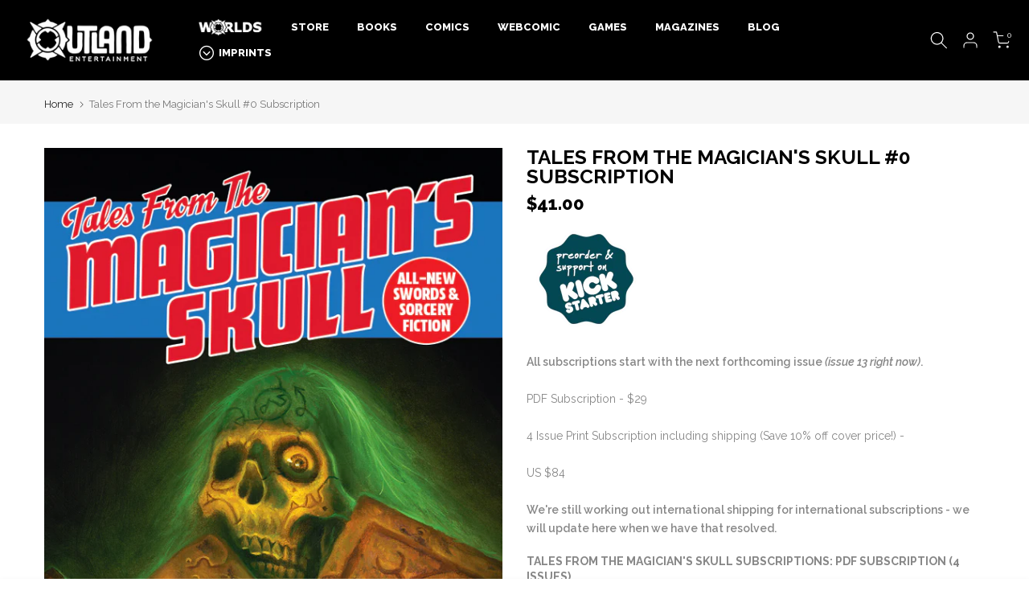

--- FILE ---
content_type: text/html; charset=utf-8
request_url: https://outlandentertainment.com/en-ca/products/tales-from-the-magicians-skull-subscription
body_size: 41501
content:
<!doctype html><html class="t4sp-theme t4s-wrapper__full_width rtl_false swatch_color_style_2 pr_border_style_1 pr_img_effect_2 enable_eff_img1_true badge_shape_1 css_for_wis_app_true shadow_round_img_false t4s-header__inline is-remove-unavai-2 t4_compare_false is-catalog__mode-false t4s-cart-count-0 t4s-pr-ellipsis-false
 no-js" lang="en">
  <head>

    
        <link rel="preload" href="//outlandentertainment.com/cdn/shop/files/Magician_sSkull-subscription.jpg?v=1713885373">
    





    
    
<style>
    .ecom-cart-popup {
        display: grid;
        position: fixed;
        inset: 0;
        z-index: 9999999;
        align-content: center;
        padding: 5px;
        justify-content: center;
        align-items: center;
        justify-items: center;
    }

    .ecom-cart-popup::before {content: ' ';position: absolute;background: #e5e5e5b3;inset: 0;}
    .ecom-ajax-loading{
        cursor:not-allowed;
    pointer-events: none;
    opacity: 0.6;
    }


    #ecom-toast {
    visibility: hidden;
    max-width: 50px;
    min-height: 50px;
    margin: auto;
    background-color: #333;
    color: #fff;
    text-align: center;
    border-radius: 2px;
    position: fixed;
    z-index: 1;
    left: 0;
    right: 0;
    bottom: 30px;
    font-size: 17px;
    display: grid;
    grid-template-columns: 50px auto;
    align-items: center;
    justify-content: start;
    align-content: center;
    justify-items: start;
    }
    #ecom-toast.ecom-toast-show {
    visibility: visible;
    -webkit-animation: ecomFadein 0.5s, ecomExpand 0.5s 0.5s, ecomStay 3s 1s, ecomShrink 0.5s 2s, ecomFadeout 0.5s 2.5s;
    animation: ecomFadein 0.5s, ecomExpand 0.5s 0.5s, ecomStay 3s 1s, ecomShrink 0.5s 4s, ecomFadeout 0.5s 4.5s;
    }
    #ecom-toast #ecom-toast-icon {
    width: 50px;
    height: 100%;
    /* float: left; */
    /* padding-top: 16px; */
    /* padding-bottom: 16px; */
    box-sizing: border-box;
    background-color: #111;
    color: #fff;
    padding: 5px;
    }
    #ecom-toast .ecom-toast-icon-svg {
    width: 100%;
    height: 100%;
    display: block;
    position: relative;
    vertical-align: middle;
    margin: auto;
    text-align: center;
    /* padding: 5px; */
    }
    #ecom-toast #ecom-toast-desc {
    color: #fff;
    padding: 16px;
    overflow: hidden;
    white-space: nowrap;
    }

    @-webkit-keyframes ecomFadein {
    from {
        bottom: 0;
        opacity: 0;
    }
    to {
        bottom: 30px;
        opacity: 1;
    }
    }
    @keyframes fadein {
    from {
        bottom: 0;
        opacity: 0;
    }
    to {
        bottom: 30px;
        opacity: 1;
    }
    }
    @-webkit-keyframes ecomExpand {
    from {
        min-width: 50px;
    }
    to {
        min-width: var(--ecom-max-width);
    }
    }
    @keyframes ecomExpand {
    from {
        min-width: 50px;
    }
    to {
        min-width: var(--ecom-max-width);
    }
    }
    @-webkit-keyframes ecomStay {
    from {
        min-width: var(--ecom-max-width);
    }
    to {
        min-width: var(--ecom-max-width);
    }
    }
    @keyframes ecomStay {
    from {
        min-width: var(--ecom-max-width);
    }
    to {
        min-width: var(--ecom-max-width);
    }
    }
    @-webkit-keyframes ecomShrink {
    from {
        min-width: var(--ecom-max-width);
    }
    to {
        min-width: 50px;
    }
    }
    @keyframes ecomShrink {
    from {
        min-width: var(--ecom-max-width);
    }
    to {
        min-width: 50px;
    }
    }
    @-webkit-keyframes ecomFadeout {
    from {
        bottom: 30px;
        opacity: 1;
    }
    to {
        bottom: 60px;
        opacity: 0;
    }
    }
    @keyframes ecomFadeout {
    from {
        bottom: 30px;
        opacity: 1;
    }
    to {
        bottom: 60px;
        opacity: 0;
    }
    }
    </style>

    <script type="text/javascript" id="ecom-theme-helpers" async="async">
        window.EComposer = window.EComposer || {};
        (function(){this.configs = {
                ajax_cart: {
                    enable: false
                },
                quickview: {
                    enable: false
                }

                };
        
            this.customer = false;
        
            this.routes = {
                domain: 'https://outlandentertainment.com/en-ca',
                root_url: '/en-ca',
                collections_url: '/en-ca/collections',
                all_products_collection_url: '/en-ca/collections/all',
                cart_url:'/en-ca/cart',
                cart_add_url:'/en-ca/cart/add',
                cart_change_url:'/en-ca/cart/change',
                cart_clear_url: '/en-ca/cart/clear',
                cart_update_url: '/en-ca/cart/update',
                product_recommendations_url: '/en-ca/recommendations/products'
            };
            this.queryParams = {};
            if (window.location.search.length) {
                new URLSearchParams(window.location.search).forEach((value,key)=>{
                    this.queryParams[key] = value;
                })
            }
            this.money_format = "${{amount}}",
            this.money_with_currency_format = "${{amount}} CAD",
            this.formatMoney = function(t, e) {
                function n(t, e) {
                    return void 0 === t ? e : t
                }
                function o(t, e, o, i) {
                    if (e = n(e, 2),
                    o = n(o, ","),
                    i = n(i, "."),
                    isNaN(t) || null == t)
                        return 0;
                    var r = (t = (t / 100).toFixed(e)).split(".");
                    return r[0].replace(/(\d)(?=(\d\d\d)+(?!\d))/g, "$1" + o) + (r[1] ? i + r[1] : "")
                }
                "string" == typeof t && (t = t.replace(".", ""));
                var i = ""
                , r = /\{\{\s*(\w+)\s*\}\}/
                , a = e || this.money_format;
                switch (a.match(r)[1]) {
                case "amount":
                    i = o(t, 2);
                    break;
                case "amount_no_decimals":
                    i = o(t, 0);
                    break;
                case "amount_with_comma_separator":
                    i = o(t, 2, ".", ",");
                    break;
                case "amount_with_space_separator":
                    i = o(t, 2, " ", ",");
                    break;
                case "amount_with_period_and_space_separator":
                    i = o(t, 2, " ", ".");
                    break;
                case "amount_no_decimals_with_comma_separator":
                    i = o(t, 0, ".", ",");
                    break;
                case "amount_no_decimals_with_space_separator":
                    i = o(t, 0, " ");
                    break;
                case "amount_with_apostrophe_separator":
                    i = o(t, 2, "'", ".")
                }
                return a.replace(r, i)
            }
            this.resizeImage = function(t, r) {
                try {
                    if (t.indexOf('cdn.shopify.com') === -1)
                        return t;
                    if (!r || "original" == r ||  "full" == r || "master" == r)
                        return t;
                    var o = t.match(/\.(jpg|jpeg|gif|png|bmp|bitmap|tiff|tif)((\#[0-9a-z\-]+)?(\?v=.*)?)?$/igm);
                    if (null == o)
                        return null;
                    var i = t.split(o[0])
                    , x = o[0];
                    return i[0] + "_" + r + x;
                } catch (o) {
                    return t
                }
            },
            this.getProduct = function(handle){
            if(!handle)
            {
                return false;
            }
            let endpoint = this.routes.root_url + '/products/' + handle + '.js'
            if(window.ECOM_LIVE)
            {
                endpoint = '/shop/builder/ajax/ecom-proxy/products/' + handle;
            }
            return  window.fetch(endpoint,{
                headers: {
                'Content-Type' : 'application/json'
                }
            })
            .then(res=> res.json());

            }
        }).bind(window.EComposer)();
    </script>


<script src="https://cdn.ecomposer.app/vendors/js/jquery.min.js"  crossorigin="anonymous" referrerpolicy="no-referrer"></script><meta charset="utf-8">
    <meta http-equiv="X-UA-Compatible" content="IE=edge">
    <meta name="viewport" content="width=device-width, initial-scale=1, height=device-height, minimum-scale=1.0, maximum-scale=1.0">
    <meta name="theme-color" content="#000000">
    <link rel="canonical" href="https://outlandentertainment.com/en-ca/products/tales-from-the-magicians-skull-subscription">
    <link rel="preconnect" href="https://cdn.shopify.com" crossorigin>
    <script src="https://ajax.googleapis.com/ajax/libs/jquery/3.6.0/jquery.min.js"></script>

    <!-- Start Monkedia Tracking -->
    <script async src="https://www.googletagmanager.com/gtag/js?id=UA-248172811-1"></script>
    <script>
      window.dataLayer = window.dataLayer || [];
    
      function gtag() {dataLayer.push(arguments);}
    
      gtag('js', new Date());
    
      gtag('config', 'UA-248172811-1');
    
      gtag('event', 'page_view', {
        'send_to': ['UA-248172811-1'],
        'ecomm_pagetype': 'product',
          'ecomm_prodid': 'shopify_US_802868143732042221266337928', 
          'ecomm_totalvalue': 41.00
      });
    </script>
    
    
    
        <script>
          if (sessionStorage.getItem("mks-g-view-tales-from-the-magicians-skull-su") != '1') {
            gtag('event', 'view_item', {
              'send_to': 'UA-248172811-1',
              'items': [
                {
                  'id': '8028681437320',
                  'name': "Tales From the Magician's Skull #0 Subscription",
                  'category': "AnthologyMagazineMost PopularNewestNewest BooksStore",
                  'variant': '',
                  'price': 41.00
                }],
            });
    
            sessionStorage.setItem("mks-g-view-tales-from-the-magicians-skull-su", '1');
          }
        </script>
        
    
    <!-- Handle Ajax AddToCart event -->
    <script>
      document.addEventListener('DOMContentLoaded', function() {
        // Handler when the DOM is fully loaded
        $(document).on('click', 'button[name="add"]', () => {
          setTimeout(function() {
            $.getJSON('/cart.js', function(cart) {
              cart.items.forEach(function(line_item) {
                if (sessionStorage.getItem('mks-g-cart-' + line_item.handle.substring(0, 33)) != '1') {
                  gtag('event', 'add_to_cart', {
                    'send_to': 'UA-248172811-1',
                    'value': line_item.price * .01,
                    'currency': 'USD',
                    'items': [
                      {
                        'id': line_item.product_id,
                        'name': `${line_item.title}`,
                        'variant': line_item.variant_id,
                        'quantity': 1,
                        'price': line_item.price * .01,
                      }],
                  });
                  sessionStorage.setItem('mks-g-cart-' + line_item.handle.substring(0, 33), '1');
                }
              });
            });
          }, 1500);
        });
      });
    </script>
    <!-- End Monkedia Tracking --><link rel="shortcut icon" type="image/png" href="//outlandentertainment.com/cdn/shop/files/outland_icon_black.png?v=1665434568&width=32"><link rel="apple-touch-icon-precomposed" type="image/png" sizes="152x152" href="//outlandentertainment.com/cdn/shop/files/outland_icon_black.png?v=1665434568&width=152"><title>Tales From the Magician&#39;s Skull #0 Subscription &ndash; outland-entertainment</title>
    <meta name="description" content="Category: Sword &amp;amp; Sorcery Age Range: 12+ Vibes: Sword &amp;amp; Sorcery, Fantasy, Adventure, Horror, Exploration   In Short: A collection of Sword &amp;amp; Sorcery stories paired with amazing art and epic TTRPG content.   What&#39;s It About: We would tell you, but a weird three-eyed cat brought this to us and whispered into "><meta name="keywords" content="Tales From the Magician&#39;s Skull #0 Subscription,outland-entertainment,outlandentertainment.com"/><meta name="author" content="The4"><meta property="og:site_name" content="outland-entertainment">
<meta property="og:url" content="https://outlandentertainment.com/en-ca/products/tales-from-the-magicians-skull-subscription">
<meta property="og:title" content="Tales From the Magician's Skull #0 Subscription">
<meta property="og:type" content="og:product">
<meta property="og:description" content="Category: Sword &amp;amp; Sorcery Age Range: 12+ Vibes: Sword &amp;amp; Sorcery, Fantasy, Adventure, Horror, Exploration   In Short: A collection of Sword &amp;amp; Sorcery stories paired with amazing art and epic TTRPG content.   What&#39;s It About: We would tell you, but a weird three-eyed cat brought this to us and whispered into "><meta property="product:price:amount" content="41.00">
  <meta property="product:price:amount" content="CAD"><meta property="og:image" content="http://outlandentertainment.com/cdn/shop/files/Magician_sSkull-subscription.jpg?v=1713885373"><meta property="og:image:secure_url" content="https://outlandentertainment.com/cdn/shop/files/Magician_sSkull-subscription.jpg?v=1713885373">
      <meta property="og:image:width" content="619"><meta property="og:image:height" content="817">
    <meta name="twitter:site" content="@outlandent"><meta name="twitter:card" content="summary_large_image">
<meta name="twitter:title" content="Tales From the Magician's Skull #0 Subscription">
<meta name="twitter:description" content="Category: Sword &amp;amp; Sorcery Age Range: 12+ Vibes: Sword &amp;amp; Sorcery, Fantasy, Adventure, Horror, Exploration   In Short: A collection of Sword &amp;amp; Sorcery stories paired with amazing art and epic TTRPG content.   What&#39;s It About: We would tell you, but a weird three-eyed cat brought this to us and whispered into ">

<script src="//outlandentertainment.com/cdn/shop/t/18/assets/lazysizes.min.js?v=9968882560626544631702381101" async="async"></script>
    <script src="//outlandentertainment.com/cdn/shop/t/18/assets/global.min.js?v=67260869768867602081702657273" defer="defer"></script>
    <script>window.performance && window.performance.mark && window.performance.mark('shopify.content_for_header.start');</script><meta name="google-site-verification" content="N80G3vjgpHJFwC1ck97U_kHwQGCRdteZlQPuw4t9XjU">
<meta name="facebook-domain-verification" content="p8jabvazqvtfovm1j7nfmtwbo3q3vd">
<meta id="shopify-digital-wallet" name="shopify-digital-wallet" content="/59126022280/digital_wallets/dialog">
<meta name="shopify-checkout-api-token" content="b0326d912246dfe7c89f286e1ae12f39">
<meta id="in-context-paypal-metadata" data-shop-id="59126022280" data-venmo-supported="false" data-environment="production" data-locale="en_US" data-paypal-v4="true" data-currency="CAD">
<link rel="alternate" hreflang="x-default" href="https://outlandentertainment.com/products/tales-from-the-magicians-skull-subscription">
<link rel="alternate" hreflang="en" href="https://outlandentertainment.com/products/tales-from-the-magicians-skull-subscription">
<link rel="alternate" hreflang="en-CA" href="https://outlandentertainment.com/en-ca/products/tales-from-the-magicians-skull-subscription">
<link rel="alternate" type="application/json+oembed" href="https://outlandentertainment.com/en-ca/products/tales-from-the-magicians-skull-subscription.oembed">
<script async="async" src="/checkouts/internal/preloads.js?locale=en-CA"></script>
<link rel="preconnect" href="https://shop.app" crossorigin="anonymous">
<script async="async" src="https://shop.app/checkouts/internal/preloads.js?locale=en-CA&shop_id=59126022280" crossorigin="anonymous"></script>
<script id="apple-pay-shop-capabilities" type="application/json">{"shopId":59126022280,"countryCode":"US","currencyCode":"CAD","merchantCapabilities":["supports3DS"],"merchantId":"gid:\/\/shopify\/Shop\/59126022280","merchantName":"outland-entertainment","requiredBillingContactFields":["postalAddress","email"],"requiredShippingContactFields":["postalAddress","email"],"shippingType":"shipping","supportedNetworks":["visa","masterCard","amex","discover","elo","jcb"],"total":{"type":"pending","label":"outland-entertainment","amount":"1.00"},"shopifyPaymentsEnabled":true,"supportsSubscriptions":true}</script>
<script id="shopify-features" type="application/json">{"accessToken":"b0326d912246dfe7c89f286e1ae12f39","betas":["rich-media-storefront-analytics"],"domain":"outlandentertainment.com","predictiveSearch":true,"shopId":59126022280,"locale":"en"}</script>
<script>var Shopify = Shopify || {};
Shopify.shop = "outland-entertainment.myshopify.com";
Shopify.locale = "en";
Shopify.currency = {"active":"CAD","rate":"1.41213905"};
Shopify.country = "CA";
Shopify.theme = {"name":"GIGALABS Clone (13.12.2023)","id":129220280456,"schema_name":"Kalles","schema_version":"4.0.5","theme_store_id":null,"role":"main"};
Shopify.theme.handle = "null";
Shopify.theme.style = {"id":null,"handle":null};
Shopify.cdnHost = "outlandentertainment.com/cdn";
Shopify.routes = Shopify.routes || {};
Shopify.routes.root = "/en-ca/";</script>
<script type="module">!function(o){(o.Shopify=o.Shopify||{}).modules=!0}(window);</script>
<script>!function(o){function n(){var o=[];function n(){o.push(Array.prototype.slice.apply(arguments))}return n.q=o,n}var t=o.Shopify=o.Shopify||{};t.loadFeatures=n(),t.autoloadFeatures=n()}(window);</script>
<script>
  window.ShopifyPay = window.ShopifyPay || {};
  window.ShopifyPay.apiHost = "shop.app\/pay";
  window.ShopifyPay.redirectState = null;
</script>
<script id="shop-js-analytics" type="application/json">{"pageType":"product"}</script>
<script defer="defer" async type="module" src="//outlandentertainment.com/cdn/shopifycloud/shop-js/modules/v2/client.init-shop-cart-sync_CG-L-Qzi.en.esm.js"></script>
<script defer="defer" async type="module" src="//outlandentertainment.com/cdn/shopifycloud/shop-js/modules/v2/chunk.common_B8yXDTDb.esm.js"></script>
<script type="module">
  await import("//outlandentertainment.com/cdn/shopifycloud/shop-js/modules/v2/client.init-shop-cart-sync_CG-L-Qzi.en.esm.js");
await import("//outlandentertainment.com/cdn/shopifycloud/shop-js/modules/v2/chunk.common_B8yXDTDb.esm.js");

  window.Shopify.SignInWithShop?.initShopCartSync?.({"fedCMEnabled":true,"windoidEnabled":true});

</script>
<script>
  window.Shopify = window.Shopify || {};
  if (!window.Shopify.featureAssets) window.Shopify.featureAssets = {};
  window.Shopify.featureAssets['shop-js'] = {"shop-cart-sync":["modules/v2/client.shop-cart-sync_C7TtgCZT.en.esm.js","modules/v2/chunk.common_B8yXDTDb.esm.js"],"shop-button":["modules/v2/client.shop-button_aOcg-RjH.en.esm.js","modules/v2/chunk.common_B8yXDTDb.esm.js"],"init-shop-email-lookup-coordinator":["modules/v2/client.init-shop-email-lookup-coordinator_D-37GF_a.en.esm.js","modules/v2/chunk.common_B8yXDTDb.esm.js"],"init-fed-cm":["modules/v2/client.init-fed-cm_DGh7x7ZX.en.esm.js","modules/v2/chunk.common_B8yXDTDb.esm.js"],"init-windoid":["modules/v2/client.init-windoid_C5PxDKWE.en.esm.js","modules/v2/chunk.common_B8yXDTDb.esm.js"],"shop-toast-manager":["modules/v2/client.shop-toast-manager_BmSBWum3.en.esm.js","modules/v2/chunk.common_B8yXDTDb.esm.js"],"shop-cash-offers":["modules/v2/client.shop-cash-offers_DkchToOx.en.esm.js","modules/v2/chunk.common_B8yXDTDb.esm.js","modules/v2/chunk.modal_dvVUSHam.esm.js"],"init-shop-cart-sync":["modules/v2/client.init-shop-cart-sync_CG-L-Qzi.en.esm.js","modules/v2/chunk.common_B8yXDTDb.esm.js"],"avatar":["modules/v2/client.avatar_BTnouDA3.en.esm.js"],"shop-login-button":["modules/v2/client.shop-login-button_DrVPCwAQ.en.esm.js","modules/v2/chunk.common_B8yXDTDb.esm.js","modules/v2/chunk.modal_dvVUSHam.esm.js"],"pay-button":["modules/v2/client.pay-button_Cw45D1uM.en.esm.js","modules/v2/chunk.common_B8yXDTDb.esm.js"],"init-customer-accounts":["modules/v2/client.init-customer-accounts_BNYsaOzg.en.esm.js","modules/v2/client.shop-login-button_DrVPCwAQ.en.esm.js","modules/v2/chunk.common_B8yXDTDb.esm.js","modules/v2/chunk.modal_dvVUSHam.esm.js"],"checkout-modal":["modules/v2/client.checkout-modal_NoX7b1qq.en.esm.js","modules/v2/chunk.common_B8yXDTDb.esm.js","modules/v2/chunk.modal_dvVUSHam.esm.js"],"init-customer-accounts-sign-up":["modules/v2/client.init-customer-accounts-sign-up_pIEGEpjr.en.esm.js","modules/v2/client.shop-login-button_DrVPCwAQ.en.esm.js","modules/v2/chunk.common_B8yXDTDb.esm.js","modules/v2/chunk.modal_dvVUSHam.esm.js"],"init-shop-for-new-customer-accounts":["modules/v2/client.init-shop-for-new-customer-accounts_BIu2e6le.en.esm.js","modules/v2/client.shop-login-button_DrVPCwAQ.en.esm.js","modules/v2/chunk.common_B8yXDTDb.esm.js","modules/v2/chunk.modal_dvVUSHam.esm.js"],"shop-follow-button":["modules/v2/client.shop-follow-button_B6YY9G4U.en.esm.js","modules/v2/chunk.common_B8yXDTDb.esm.js","modules/v2/chunk.modal_dvVUSHam.esm.js"],"lead-capture":["modules/v2/client.lead-capture_o2hOda6W.en.esm.js","modules/v2/chunk.common_B8yXDTDb.esm.js","modules/v2/chunk.modal_dvVUSHam.esm.js"],"shop-login":["modules/v2/client.shop-login_DA8-MZ-E.en.esm.js","modules/v2/chunk.common_B8yXDTDb.esm.js","modules/v2/chunk.modal_dvVUSHam.esm.js"],"payment-terms":["modules/v2/client.payment-terms_BFsudFhJ.en.esm.js","modules/v2/chunk.common_B8yXDTDb.esm.js","modules/v2/chunk.modal_dvVUSHam.esm.js"]};
</script>
<script>(function() {
  var isLoaded = false;
  function asyncLoad() {
    if (isLoaded) return;
    isLoaded = true;
    var urls = ["https:\/\/dev.younet.network\/scriptTag\/shopoe-aliexpress-review.js?shop=outland-entertainment.myshopify.com","https:\/\/cdn-app.cart-bot.net\/public\/js\/append.js?shop=outland-entertainment.myshopify.com","https:\/\/api.revy.io\/bundle.js?shop=outland-entertainment.myshopify.com"];
    for (var i = 0; i < urls.length; i++) {
      var s = document.createElement('script');
      s.type = 'text/javascript';
      s.async = true;
      s.src = urls[i];
      var x = document.getElementsByTagName('script')[0];
      x.parentNode.insertBefore(s, x);
    }
  };
  if(window.attachEvent) {
    window.attachEvent('onload', asyncLoad);
  } else {
    window.addEventListener('load', asyncLoad, false);
  }
})();</script>
<script id="__st">var __st={"a":59126022280,"offset":-21600,"reqid":"a142836f-1a2e-4be7-9c89-1f3683437f66-1767995074","pageurl":"outlandentertainment.com\/en-ca\/products\/tales-from-the-magicians-skull-subscription","u":"b3fc66530589","p":"product","rtyp":"product","rid":8028681437320};</script>
<script>window.ShopifyPaypalV4VisibilityTracking = true;</script>
<script id="captcha-bootstrap">!function(){'use strict';const t='contact',e='account',n='new_comment',o=[[t,t],['blogs',n],['comments',n],[t,'customer']],c=[[e,'customer_login'],[e,'guest_login'],[e,'recover_customer_password'],[e,'create_customer']],r=t=>t.map((([t,e])=>`form[action*='/${t}']:not([data-nocaptcha='true']) input[name='form_type'][value='${e}']`)).join(','),a=t=>()=>t?[...document.querySelectorAll(t)].map((t=>t.form)):[];function s(){const t=[...o],e=r(t);return a(e)}const i='password',u='form_key',d=['recaptcha-v3-token','g-recaptcha-response','h-captcha-response',i],f=()=>{try{return window.sessionStorage}catch{return}},m='__shopify_v',_=t=>t.elements[u];function p(t,e,n=!1){try{const o=window.sessionStorage,c=JSON.parse(o.getItem(e)),{data:r}=function(t){const{data:e,action:n}=t;return t[m]||n?{data:e,action:n}:{data:t,action:n}}(c);for(const[e,n]of Object.entries(r))t.elements[e]&&(t.elements[e].value=n);n&&o.removeItem(e)}catch(o){console.error('form repopulation failed',{error:o})}}const l='form_type',E='cptcha';function T(t){t.dataset[E]=!0}const w=window,h=w.document,L='Shopify',v='ce_forms',y='captcha';let A=!1;((t,e)=>{const n=(g='f06e6c50-85a8-45c8-87d0-21a2b65856fe',I='https://cdn.shopify.com/shopifycloud/storefront-forms-hcaptcha/ce_storefront_forms_captcha_hcaptcha.v1.5.2.iife.js',D={infoText:'Protected by hCaptcha',privacyText:'Privacy',termsText:'Terms'},(t,e,n)=>{const o=w[L][v],c=o.bindForm;if(c)return c(t,g,e,D).then(n);var r;o.q.push([[t,g,e,D],n]),r=I,A||(h.body.append(Object.assign(h.createElement('script'),{id:'captcha-provider',async:!0,src:r})),A=!0)});var g,I,D;w[L]=w[L]||{},w[L][v]=w[L][v]||{},w[L][v].q=[],w[L][y]=w[L][y]||{},w[L][y].protect=function(t,e){n(t,void 0,e),T(t)},Object.freeze(w[L][y]),function(t,e,n,w,h,L){const[v,y,A,g]=function(t,e,n){const i=e?o:[],u=t?c:[],d=[...i,...u],f=r(d),m=r(i),_=r(d.filter((([t,e])=>n.includes(e))));return[a(f),a(m),a(_),s()]}(w,h,L),I=t=>{const e=t.target;return e instanceof HTMLFormElement?e:e&&e.form},D=t=>v().includes(t);t.addEventListener('submit',(t=>{const e=I(t);if(!e)return;const n=D(e)&&!e.dataset.hcaptchaBound&&!e.dataset.recaptchaBound,o=_(e),c=g().includes(e)&&(!o||!o.value);(n||c)&&t.preventDefault(),c&&!n&&(function(t){try{if(!f())return;!function(t){const e=f();if(!e)return;const n=_(t);if(!n)return;const o=n.value;o&&e.removeItem(o)}(t);const e=Array.from(Array(32),(()=>Math.random().toString(36)[2])).join('');!function(t,e){_(t)||t.append(Object.assign(document.createElement('input'),{type:'hidden',name:u})),t.elements[u].value=e}(t,e),function(t,e){const n=f();if(!n)return;const o=[...t.querySelectorAll(`input[type='${i}']`)].map((({name:t})=>t)),c=[...d,...o],r={};for(const[a,s]of new FormData(t).entries())c.includes(a)||(r[a]=s);n.setItem(e,JSON.stringify({[m]:1,action:t.action,data:r}))}(t,e)}catch(e){console.error('failed to persist form',e)}}(e),e.submit())}));const S=(t,e)=>{t&&!t.dataset[E]&&(n(t,e.some((e=>e===t))),T(t))};for(const o of['focusin','change'])t.addEventListener(o,(t=>{const e=I(t);D(e)&&S(e,y())}));const B=e.get('form_key'),M=e.get(l),P=B&&M;t.addEventListener('DOMContentLoaded',(()=>{const t=y();if(P)for(const e of t)e.elements[l].value===M&&p(e,B);[...new Set([...A(),...v().filter((t=>'true'===t.dataset.shopifyCaptcha))])].forEach((e=>S(e,t)))}))}(h,new URLSearchParams(w.location.search),n,t,e,['guest_login'])})(!0,!0)}();</script>
<script integrity="sha256-4kQ18oKyAcykRKYeNunJcIwy7WH5gtpwJnB7kiuLZ1E=" data-source-attribution="shopify.loadfeatures" defer="defer" src="//outlandentertainment.com/cdn/shopifycloud/storefront/assets/storefront/load_feature-a0a9edcb.js" crossorigin="anonymous"></script>
<script crossorigin="anonymous" defer="defer" src="//outlandentertainment.com/cdn/shopifycloud/storefront/assets/shopify_pay/storefront-65b4c6d7.js?v=20250812"></script>
<script data-source-attribution="shopify.dynamic_checkout.dynamic.init">var Shopify=Shopify||{};Shopify.PaymentButton=Shopify.PaymentButton||{isStorefrontPortableWallets:!0,init:function(){window.Shopify.PaymentButton.init=function(){};var t=document.createElement("script");t.src="https://outlandentertainment.com/cdn/shopifycloud/portable-wallets/latest/portable-wallets.en.js",t.type="module",document.head.appendChild(t)}};
</script>
<script data-source-attribution="shopify.dynamic_checkout.buyer_consent">
  function portableWalletsHideBuyerConsent(e){var t=document.getElementById("shopify-buyer-consent"),n=document.getElementById("shopify-subscription-policy-button");t&&n&&(t.classList.add("hidden"),t.setAttribute("aria-hidden","true"),n.removeEventListener("click",e))}function portableWalletsShowBuyerConsent(e){var t=document.getElementById("shopify-buyer-consent"),n=document.getElementById("shopify-subscription-policy-button");t&&n&&(t.classList.remove("hidden"),t.removeAttribute("aria-hidden"),n.addEventListener("click",e))}window.Shopify?.PaymentButton&&(window.Shopify.PaymentButton.hideBuyerConsent=portableWalletsHideBuyerConsent,window.Shopify.PaymentButton.showBuyerConsent=portableWalletsShowBuyerConsent);
</script>
<script data-source-attribution="shopify.dynamic_checkout.cart.bootstrap">document.addEventListener("DOMContentLoaded",(function(){function t(){return document.querySelector("shopify-accelerated-checkout-cart, shopify-accelerated-checkout")}if(t())Shopify.PaymentButton.init();else{new MutationObserver((function(e,n){t()&&(Shopify.PaymentButton.init(),n.disconnect())})).observe(document.body,{childList:!0,subtree:!0})}}));
</script>
<script id='scb4127' type='text/javascript' async='' src='https://outlandentertainment.com/cdn/shopifycloud/privacy-banner/storefront-banner.js'></script><link id="shopify-accelerated-checkout-styles" rel="stylesheet" media="screen" href="https://outlandentertainment.com/cdn/shopifycloud/portable-wallets/latest/accelerated-checkout-backwards-compat.css" crossorigin="anonymous">
<style id="shopify-accelerated-checkout-cart">
        #shopify-buyer-consent {
  margin-top: 1em;
  display: inline-block;
  width: 100%;
}

#shopify-buyer-consent.hidden {
  display: none;
}

#shopify-subscription-policy-button {
  background: none;
  border: none;
  padding: 0;
  text-decoration: underline;
  font-size: inherit;
  cursor: pointer;
}

#shopify-subscription-policy-button::before {
  box-shadow: none;
}

      </style>

<script>window.performance && window.performance.mark && window.performance.mark('shopify.content_for_header.end');</script>
<link rel="stylesheet" href="https://fonts.googleapis.com/css?family=Raleway:300,300i,400,400i,500,500i,600,600i,700,700i,800,800i&display=swap" media="print" onload="this.media='all'"><link href="//outlandentertainment.com/cdn/shop/t/18/assets/base.min.css?v=154879518620064022871737726447" rel="stylesheet" type="text/css" media="all" /><style data-shopify>:root {
        
         /* CSS Variables */
        --wrapper-mw      : 1420px;
        --font-family-1   : Raleway;
        --font-family-2   : Raleway;
        --font-family-3   : Raleway;
        --font-body-family   : Raleway;
        --font-heading-family: Raleway;
       
        
        --t4s-success-color       : #428445;
        --t4s-success-color-rgb   : 66, 132, 69;
        --t4s-warning-color       : #e0b252;
        --t4s-warning-color-rgb   : 224, 178, 82;
        --t4s-error-color         : #EB001B;
        --t4s-error-color-rgb     : 235, 0, 27;
        --t4s-light-color         : #ffffff;
        --t4s-dark-color          : #222222;
        --t4s-highlight-color     : #ec0101;
        --t4s-tooltip-background  : #000000;
        --t4s-tooltip-color       : #dddddd;
        --loading-bar-color       : #c69b38;
        --primary-sw-color        : #333;
        --primary-sw-color-rgb    : 51, 51, 51;
        --border-sw-color         : #ddd;
        --secondary-sw-color      : #878787;
        --primary-price-color     : #ec0101;
        --secondary-price-color   : #ec0101;
        
        --t4s-body-background     : #000000;
        --text-color              : #878787;
        --text-color-rgb          : 135, 135, 135;
        --heading-color           : #878787;
        --accent-color            : #000000;
        --accent-color-rgb        : 0, 0, 0;
        --accent-color-darken     : #000000;
        --accent-color-hover      : var(--accent-color-darken);
        --secondary-color         : #878787;
        --secondary-color-rgb     : 135, 135, 135;
        --link-color              : #c69b38;
        --link-color-hover        : #878787;
        --border-color            : #ddd;
        --border-color-rgb        : 221, 221, 221;
        --border-primary-color    : #dddddd;
        --button-background       : #741313;
        --button-color            : #f5f5f5;
        --button-background-hover : #000000;
        --button-color-hover      : #fff;

        --sale-badge-background    : #ff4e00;
        --sale-badge-color         : #fff;
        --new-badge-background     : #109533;
        --new-badge-color          : #fff;
        --preorder-badge-background: #0774d7;
        --preorder-badge-color     : #fff;
        --soldout-badge-background : #999999;
        --soldout-badge-color      : #fff;
        --custom-badge-background  : #00A500;
        --custom-badge-color       : #fff;/* Shopify related variables */
        --payment-terms-background-color: ;
        
        --lz-background: #f5f5f5;
        --lz-img: url("//outlandentertainment.com/cdn/shop/t/18/assets/t4s_loader.svg?v=85540357376423898431702381101");}

    html {
      font-size: 62.5%;
      height: 100%;
    }

    body {
      margin: 0;
      font-size:14px;
      letter-spacing: 0;
      color: var(--text-color);
      font-family: var(--font-body-family);
      line-height: 1.7;
      font-weight: 400;
      -webkit-font-smoothing: auto;
      -moz-osx-font-smoothing: auto;
    }
    /*
    @media screen and (min-width: 750px) {
      body {
        font-size: 1.6rem;
      }
    }
    */

    h1, h2, h3, h4, h5, h6, .t4s_as_title {
      color: var(--heading-color);
      font-family: var(--font-heading-family);
      line-height: 1.4;
      font-weight: 600;
      letter-spacing: 0;
    }
    h1 { font-size: 37px }
    h2 { font-size: 29px }
    h3 { font-size: 23px }
    h4 { font-size: 18px }
    h5 { font-size: 17px }
    h6 { font-size: 15.5px }
    a,.t4s_as_link {
      /* font-family: var(--font-link-family); */
      color: var(--link-color);
    }
    a:hover,.t4s_as_link:hover {
      color: var(--link-color-hover);
    }
    button,
    input,
    optgroup,
    select,
    textarea {
      border-color: var(--border-color);
    }
    .t4s_as_button,
    button,
    input[type="button"]:not(.t4s-btn),
    input[type="reset"],
    input[type="submit"]:not(.t4s-btn) {
      font-family: var(--font-button-family);
      color: var(--button-color);
      background-color: var(--button-background);
      border-color: var(--button-background);
    }
    .t4s_as_button:hover,
    button:hover,
    input[type="button"]:not(.t4s-btn):hover, 
    input[type="reset"]:hover,
    input[type="submit"]:not(.t4s-btn):hover  {
      color: var(--button-color-hover);
      background-color: var(--button-background-hover);
      border-color: var(--button-background-hover);
    }
    
    .t4s-cp,.t4s-color-accent { color : var(--accent-color) }.t4s-ct,.t4s-color-text { color : var(--text-color) }.t4s-ch,.t4ss-color-heading { color : var(--heading-color) }.t4s-csecondary { color : var(--secondary-color ) }
    
    .t4s-fnt-fm-1 {
      font-family: var(--font-family-1) !important;
    }
    .t4s-fnt-fm-2 {
      font-family: var(--font-family-2) !important;
    }
    .t4s-fnt-fm-3 {
      font-family: var(--font-family-3) !important;
    }
    .t4s-cr {
        color: var(--t4s-highlight-color);
    }
    .t4s-price__sale { color: var(--primary-price-color); }</style><script>
  document.documentElement.className = document.documentElement.className.replace('no-js', 'js');(function() { document.documentElement.className += ((window.CSS && window.CSS.supports('(position: sticky) or (position: -webkit-sticky)')) ? ' t4sp-sticky' : ' t4sp-no-sticky'); document.documentElement.className += (window.matchMedia('(-moz-touch-enabled: 1), (hover: none)')).matches ? ' t4sp-no-hover' : ' t4sp-hover'; window.onpageshow = function() { if (performance.navigation.type === 2) {document.dispatchEvent(new CustomEvent('cart:refresh'))} }; }());</script><!-- Add the slick-theme.css if you want default styling -->
    <link rel="stylesheet" type="text/css" href="//cdn.jsdelivr.net/npm/slick-carousel@1.8.1/slick/slick.css"/>
    <!-- Add the slick-theme.css if you want default styling -->
    <link rel="stylesheet" type="text/css" href="//cdn.jsdelivr.net/npm/slick-carousel@1.8.1/slick/slick-theme.css"/>
    
    <script src="https://cdn.younet.network/main.js"></script>

    <!-- GSSTART Slider code start. Do not change -->
    <script type="text/javascript" src="https://gravity-software.com/js/shopify/slider_shop38386.js?v=d6a2263732f33d1fb67b80159208808d"></script> 
 
<script>

var imageDimensionsWidth = {};
var imageDimensionsHeight = {};
var imageSrcAttr = {};
var altTag = {};  

var mediaGS = [];  
  var productImagesGS = [];
var productImagesGSUrls = [];

  var productImageUrl = "files/Magician_sSkull-subscription.jpg";
  var dotPosition = productImageUrl.lastIndexOf(".");
  productImageUrl = productImageUrl.substr(0, dotPosition);
  productImagesGS.push(productImageUrl);
  imageDimensionsWidth[34525780443272] = "619";
  imageDimensionsHeight[34525780443272] = "817";
  altTag[34525780443272] = "Tales From the Magician's Skull #0 Subscription";
  imageSrcAttr[34525780443272] = "files/Magician_sSkull-subscription.jpg";
  productImagesGSUrls.push("//outlandentertainment.com/cdn/shop/files/Magician_sSkull-subscription_240x.jpg?v=1713885373");

                           
                           var mediaObjectGS ={id: "26882007171208", mediaType:"image", previewImgURL:"//outlandentertainment.com/cdn/shop/files/Magician_sSkull-subscription_240x.jpg?v=1713885373", previewImg:"files/Magician_sSkull-subscription.jpg", tag:"//outlandentertainment.com/cdn/shop/files/Magician_sSkull-subscription_240x.jpg?v=1713885373"};  
            mediaGS.push(mediaObjectGS);
    
</script>

<!-- Slider code end. Do not change GSEND -->


    
<!-- BEGIN app block: shopify://apps/klaviyo-email-marketing-sms/blocks/klaviyo-onsite-embed/2632fe16-c075-4321-a88b-50b567f42507 -->












  <script async src="https://static.klaviyo.com/onsite/js/V46Qkt/klaviyo.js?company_id=V46Qkt"></script>
  <script>!function(){if(!window.klaviyo){window._klOnsite=window._klOnsite||[];try{window.klaviyo=new Proxy({},{get:function(n,i){return"push"===i?function(){var n;(n=window._klOnsite).push.apply(n,arguments)}:function(){for(var n=arguments.length,o=new Array(n),w=0;w<n;w++)o[w]=arguments[w];var t="function"==typeof o[o.length-1]?o.pop():void 0,e=new Promise((function(n){window._klOnsite.push([i].concat(o,[function(i){t&&t(i),n(i)}]))}));return e}}})}catch(n){window.klaviyo=window.klaviyo||[],window.klaviyo.push=function(){var n;(n=window._klOnsite).push.apply(n,arguments)}}}}();</script>

  
    <script id="viewed_product">
      if (item == null) {
        var _learnq = _learnq || [];

        var MetafieldReviews = null
        var MetafieldYotpoRating = null
        var MetafieldYotpoCount = null
        var MetafieldLooxRating = null
        var MetafieldLooxCount = null
        var okendoProduct = null
        var okendoProductReviewCount = null
        var okendoProductReviewAverageValue = null
        try {
          // The following fields are used for Customer Hub recently viewed in order to add reviews.
          // This information is not part of __kla_viewed. Instead, it is part of __kla_viewed_reviewed_items
          MetafieldReviews = {};
          MetafieldYotpoRating = null
          MetafieldYotpoCount = null
          MetafieldLooxRating = null
          MetafieldLooxCount = null

          okendoProduct = null
          // If the okendo metafield is not legacy, it will error, which then requires the new json formatted data
          if (okendoProduct && 'error' in okendoProduct) {
            okendoProduct = null
          }
          okendoProductReviewCount = okendoProduct ? okendoProduct.reviewCount : null
          okendoProductReviewAverageValue = okendoProduct ? okendoProduct.reviewAverageValue : null
        } catch (error) {
          console.error('Error in Klaviyo onsite reviews tracking:', error);
        }

        var item = {
          Name: "Tales From the Magician's Skull #0 Subscription",
          ProductID: 8028681437320,
          Categories: ["Anthology","Magazine","Most Popular","Newest","Newest Books","Store"],
          ImageURL: "https://outlandentertainment.com/cdn/shop/files/Magician_sSkull-subscription_grande.jpg?v=1713885373",
          URL: "https://outlandentertainment.com/en-ca/products/tales-from-the-magicians-skull-subscription",
          Brand: "outland-entertainment",
          Price: "$41.00",
          Value: "41.00",
          CompareAtPrice: "$0.00"
        };
        _learnq.push(['track', 'Viewed Product', item]);
        _learnq.push(['trackViewedItem', {
          Title: item.Name,
          ItemId: item.ProductID,
          Categories: item.Categories,
          ImageUrl: item.ImageURL,
          Url: item.URL,
          Metadata: {
            Brand: item.Brand,
            Price: item.Price,
            Value: item.Value,
            CompareAtPrice: item.CompareAtPrice
          },
          metafields:{
            reviews: MetafieldReviews,
            yotpo:{
              rating: MetafieldYotpoRating,
              count: MetafieldYotpoCount,
            },
            loox:{
              rating: MetafieldLooxRating,
              count: MetafieldLooxCount,
            },
            okendo: {
              rating: okendoProductReviewAverageValue,
              count: okendoProductReviewCount,
            }
          }
        }]);
      }
    </script>
  




  <script>
    window.klaviyoReviewsProductDesignMode = false
  </script>







<!-- END app block --><!-- BEGIN app block: shopify://apps/ta-labels-badges/blocks/bss-pl-config-data/91bfe765-b604-49a1-805e-3599fa600b24 --><script
    id='bss-pl-config-data'
>
	let TAE_StoreId = "62224";
	if (typeof BSS_PL == 'undefined' || TAE_StoreId !== "") {
  		var BSS_PL = {};
		BSS_PL.storeId = 62224;
		BSS_PL.currentPlan = "five_usd";
		BSS_PL.apiServerProduction = "https://product-labels-pro.bsscommerce.com";
		BSS_PL.publicAccessToken = "29c9a467979c01a8aced6550e0fd9105";
		BSS_PL.customerTags = "null";
		BSS_PL.customerId = "null";
		BSS_PL.storeIdCustomOld = 10678;
		BSS_PL.storeIdOldWIthPriority = 12200;
		BSS_PL.storeIdOptimizeAppendLabel = 59637
		BSS_PL.optimizeCodeIds = "optimize_append_label"; 
		BSS_PL.extendedFeatureIds = null;
		BSS_PL.integration = {"laiReview":{"status":0,"config":[]}};
		BSS_PL.settingsData  = {};
		BSS_PL.configProductMetafields = [];
		BSS_PL.configVariantMetafields = [];
		
		BSS_PL.configData = [].concat();

		
		BSS_PL.configDataBanner = [].concat();

		
		BSS_PL.configDataPopup = [].concat();

		
		BSS_PL.configDataLabelGroup = [].concat();
		
		
		BSS_PL.collectionID = ``;
		BSS_PL.collectionHandle = ``;
		BSS_PL.collectionTitle = ``;

		
		BSS_PL.conditionConfigData = [].concat();
	}
</script>




<style>
    
    

</style>

<script>
    function bssLoadScripts(src, callback, isDefer = false) {
        const scriptTag = document.createElement('script');
        document.head.appendChild(scriptTag);
        scriptTag.src = src;
        if (isDefer) {
            scriptTag.defer = true;
        } else {
            scriptTag.async = true;
        }
        if (callback) {
            scriptTag.addEventListener('load', function () {
                callback();
            });
        }
    }
    const scriptUrls = [
        "https://cdn.shopify.com/extensions/019b9768-2add-7597-abda-f1e12fae1c87/product-label-551/assets/bss-pl-init-helper.js",
        "https://cdn.shopify.com/extensions/019b9768-2add-7597-abda-f1e12fae1c87/product-label-551/assets/bss-pl-init-config-run-scripts.js",
    ];
    Promise.all(scriptUrls.map((script) => new Promise((resolve) => bssLoadScripts(script, resolve)))).then((res) => {
        console.log('BSS scripts loaded');
        window.bssScriptsLoaded = true;
    });

	function bssInitScripts() {
		if (BSS_PL.configData.length) {
			const enabledFeature = [
				{ type: 1, script: "https://cdn.shopify.com/extensions/019b9768-2add-7597-abda-f1e12fae1c87/product-label-551/assets/bss-pl-init-for-label.js" },
				{ type: 2, badge: [0, 7, 8], script: "https://cdn.shopify.com/extensions/019b9768-2add-7597-abda-f1e12fae1c87/product-label-551/assets/bss-pl-init-for-badge-product-name.js" },
				{ type: 2, badge: [1, 11], script: "https://cdn.shopify.com/extensions/019b9768-2add-7597-abda-f1e12fae1c87/product-label-551/assets/bss-pl-init-for-badge-product-image.js" },
				{ type: 2, badge: 2, script: "https://cdn.shopify.com/extensions/019b9768-2add-7597-abda-f1e12fae1c87/product-label-551/assets/bss-pl-init-for-badge-custom-selector.js" },
				{ type: 2, badge: [3, 9, 10], script: "https://cdn.shopify.com/extensions/019b9768-2add-7597-abda-f1e12fae1c87/product-label-551/assets/bss-pl-init-for-badge-price.js" },
				{ type: 2, badge: 4, script: "https://cdn.shopify.com/extensions/019b9768-2add-7597-abda-f1e12fae1c87/product-label-551/assets/bss-pl-init-for-badge-add-to-cart-btn.js" },
				{ type: 2, badge: 5, script: "https://cdn.shopify.com/extensions/019b9768-2add-7597-abda-f1e12fae1c87/product-label-551/assets/bss-pl-init-for-badge-quantity-box.js" },
				{ type: 2, badge: 6, script: "https://cdn.shopify.com/extensions/019b9768-2add-7597-abda-f1e12fae1c87/product-label-551/assets/bss-pl-init-for-badge-buy-it-now-btn.js" }
			]
				.filter(({ type, badge }) => BSS_PL.configData.some(item => item.label_type === type && (badge === undefined || (Array.isArray(badge) ? badge.includes(item.badge_type) : item.badge_type === badge))) || (type === 1 && BSS_PL.configDataLabelGroup && BSS_PL.configDataLabelGroup.length))
				.map(({ script }) => script);
				
            enabledFeature.forEach((src) => bssLoadScripts(src));

            if (enabledFeature.length) {
                const src = "https://cdn.shopify.com/extensions/019b9768-2add-7597-abda-f1e12fae1c87/product-label-551/assets/bss-product-label-js.js";
                bssLoadScripts(src);
            }
        }

        if (BSS_PL.configDataBanner && BSS_PL.configDataBanner.length) {
            const src = "https://cdn.shopify.com/extensions/019b9768-2add-7597-abda-f1e12fae1c87/product-label-551/assets/bss-product-label-banner.js";
            bssLoadScripts(src);
        }

        if (BSS_PL.configDataPopup && BSS_PL.configDataPopup.length) {
            const src = "https://cdn.shopify.com/extensions/019b9768-2add-7597-abda-f1e12fae1c87/product-label-551/assets/bss-product-label-popup.js";
            bssLoadScripts(src);
        }

        if (window.location.search.includes('bss-pl-custom-selector')) {
            const src = "https://cdn.shopify.com/extensions/019b9768-2add-7597-abda-f1e12fae1c87/product-label-551/assets/bss-product-label-custom-position.js";
            bssLoadScripts(src, null, true);
        }
    }
    bssInitScripts();
</script>


<!-- END app block --><link href="https://cdn.shopify.com/extensions/019b9768-2add-7597-abda-f1e12fae1c87/product-label-551/assets/bss-pl-style.min.css" rel="stylesheet" type="text/css" media="all">
<script src="https://cdn.shopify.com/extensions/019b7cd0-6587-73c3-9937-bcc2249fa2c4/lb-upsell-227/assets/lb-selleasy.js" type="text/javascript" defer="defer"></script>
<link href="https://monorail-edge.shopifysvc.com" rel="dns-prefetch">
<script>(function(){if ("sendBeacon" in navigator && "performance" in window) {try {var session_token_from_headers = performance.getEntriesByType('navigation')[0].serverTiming.find(x => x.name == '_s').description;} catch {var session_token_from_headers = undefined;}var session_cookie_matches = document.cookie.match(/_shopify_s=([^;]*)/);var session_token_from_cookie = session_cookie_matches && session_cookie_matches.length === 2 ? session_cookie_matches[1] : "";var session_token = session_token_from_headers || session_token_from_cookie || "";function handle_abandonment_event(e) {var entries = performance.getEntries().filter(function(entry) {return /monorail-edge.shopifysvc.com/.test(entry.name);});if (!window.abandonment_tracked && entries.length === 0) {window.abandonment_tracked = true;var currentMs = Date.now();var navigation_start = performance.timing.navigationStart;var payload = {shop_id: 59126022280,url: window.location.href,navigation_start,duration: currentMs - navigation_start,session_token,page_type: "product"};window.navigator.sendBeacon("https://monorail-edge.shopifysvc.com/v1/produce", JSON.stringify({schema_id: "online_store_buyer_site_abandonment/1.1",payload: payload,metadata: {event_created_at_ms: currentMs,event_sent_at_ms: currentMs}}));}}window.addEventListener('pagehide', handle_abandonment_event);}}());</script>
<script id="web-pixels-manager-setup">(function e(e,d,r,n,o){if(void 0===o&&(o={}),!Boolean(null===(a=null===(i=window.Shopify)||void 0===i?void 0:i.analytics)||void 0===a?void 0:a.replayQueue)){var i,a;window.Shopify=window.Shopify||{};var t=window.Shopify;t.analytics=t.analytics||{};var s=t.analytics;s.replayQueue=[],s.publish=function(e,d,r){return s.replayQueue.push([e,d,r]),!0};try{self.performance.mark("wpm:start")}catch(e){}var l=function(){var e={modern:/Edge?\/(1{2}[4-9]|1[2-9]\d|[2-9]\d{2}|\d{4,})\.\d+(\.\d+|)|Firefox\/(1{2}[4-9]|1[2-9]\d|[2-9]\d{2}|\d{4,})\.\d+(\.\d+|)|Chrom(ium|e)\/(9{2}|\d{3,})\.\d+(\.\d+|)|(Maci|X1{2}).+ Version\/(15\.\d+|(1[6-9]|[2-9]\d|\d{3,})\.\d+)([,.]\d+|)( \(\w+\)|)( Mobile\/\w+|) Safari\/|Chrome.+OPR\/(9{2}|\d{3,})\.\d+\.\d+|(CPU[ +]OS|iPhone[ +]OS|CPU[ +]iPhone|CPU IPhone OS|CPU iPad OS)[ +]+(15[._]\d+|(1[6-9]|[2-9]\d|\d{3,})[._]\d+)([._]\d+|)|Android:?[ /-](13[3-9]|1[4-9]\d|[2-9]\d{2}|\d{4,})(\.\d+|)(\.\d+|)|Android.+Firefox\/(13[5-9]|1[4-9]\d|[2-9]\d{2}|\d{4,})\.\d+(\.\d+|)|Android.+Chrom(ium|e)\/(13[3-9]|1[4-9]\d|[2-9]\d{2}|\d{4,})\.\d+(\.\d+|)|SamsungBrowser\/([2-9]\d|\d{3,})\.\d+/,legacy:/Edge?\/(1[6-9]|[2-9]\d|\d{3,})\.\d+(\.\d+|)|Firefox\/(5[4-9]|[6-9]\d|\d{3,})\.\d+(\.\d+|)|Chrom(ium|e)\/(5[1-9]|[6-9]\d|\d{3,})\.\d+(\.\d+|)([\d.]+$|.*Safari\/(?![\d.]+ Edge\/[\d.]+$))|(Maci|X1{2}).+ Version\/(10\.\d+|(1[1-9]|[2-9]\d|\d{3,})\.\d+)([,.]\d+|)( \(\w+\)|)( Mobile\/\w+|) Safari\/|Chrome.+OPR\/(3[89]|[4-9]\d|\d{3,})\.\d+\.\d+|(CPU[ +]OS|iPhone[ +]OS|CPU[ +]iPhone|CPU IPhone OS|CPU iPad OS)[ +]+(10[._]\d+|(1[1-9]|[2-9]\d|\d{3,})[._]\d+)([._]\d+|)|Android:?[ /-](13[3-9]|1[4-9]\d|[2-9]\d{2}|\d{4,})(\.\d+|)(\.\d+|)|Mobile Safari.+OPR\/([89]\d|\d{3,})\.\d+\.\d+|Android.+Firefox\/(13[5-9]|1[4-9]\d|[2-9]\d{2}|\d{4,})\.\d+(\.\d+|)|Android.+Chrom(ium|e)\/(13[3-9]|1[4-9]\d|[2-9]\d{2}|\d{4,})\.\d+(\.\d+|)|Android.+(UC? ?Browser|UCWEB|U3)[ /]?(15\.([5-9]|\d{2,})|(1[6-9]|[2-9]\d|\d{3,})\.\d+)\.\d+|SamsungBrowser\/(5\.\d+|([6-9]|\d{2,})\.\d+)|Android.+MQ{2}Browser\/(14(\.(9|\d{2,})|)|(1[5-9]|[2-9]\d|\d{3,})(\.\d+|))(\.\d+|)|K[Aa][Ii]OS\/(3\.\d+|([4-9]|\d{2,})\.\d+)(\.\d+|)/},d=e.modern,r=e.legacy,n=navigator.userAgent;return n.match(d)?"modern":n.match(r)?"legacy":"unknown"}(),u="modern"===l?"modern":"legacy",c=(null!=n?n:{modern:"",legacy:""})[u],f=function(e){return[e.baseUrl,"/wpm","/b",e.hashVersion,"modern"===e.buildTarget?"m":"l",".js"].join("")}({baseUrl:d,hashVersion:r,buildTarget:u}),m=function(e){var d=e.version,r=e.bundleTarget,n=e.surface,o=e.pageUrl,i=e.monorailEndpoint;return{emit:function(e){var a=e.status,t=e.errorMsg,s=(new Date).getTime(),l=JSON.stringify({metadata:{event_sent_at_ms:s},events:[{schema_id:"web_pixels_manager_load/3.1",payload:{version:d,bundle_target:r,page_url:o,status:a,surface:n,error_msg:t},metadata:{event_created_at_ms:s}}]});if(!i)return console&&console.warn&&console.warn("[Web Pixels Manager] No Monorail endpoint provided, skipping logging."),!1;try{return self.navigator.sendBeacon.bind(self.navigator)(i,l)}catch(e){}var u=new XMLHttpRequest;try{return u.open("POST",i,!0),u.setRequestHeader("Content-Type","text/plain"),u.send(l),!0}catch(e){return console&&console.warn&&console.warn("[Web Pixels Manager] Got an unhandled error while logging to Monorail."),!1}}}}({version:r,bundleTarget:l,surface:e.surface,pageUrl:self.location.href,monorailEndpoint:e.monorailEndpoint});try{o.browserTarget=l,function(e){var d=e.src,r=e.async,n=void 0===r||r,o=e.onload,i=e.onerror,a=e.sri,t=e.scriptDataAttributes,s=void 0===t?{}:t,l=document.createElement("script"),u=document.querySelector("head"),c=document.querySelector("body");if(l.async=n,l.src=d,a&&(l.integrity=a,l.crossOrigin="anonymous"),s)for(var f in s)if(Object.prototype.hasOwnProperty.call(s,f))try{l.dataset[f]=s[f]}catch(e){}if(o&&l.addEventListener("load",o),i&&l.addEventListener("error",i),u)u.appendChild(l);else{if(!c)throw new Error("Did not find a head or body element to append the script");c.appendChild(l)}}({src:f,async:!0,onload:function(){if(!function(){var e,d;return Boolean(null===(d=null===(e=window.Shopify)||void 0===e?void 0:e.analytics)||void 0===d?void 0:d.initialized)}()){var d=window.webPixelsManager.init(e)||void 0;if(d){var r=window.Shopify.analytics;r.replayQueue.forEach((function(e){var r=e[0],n=e[1],o=e[2];d.publishCustomEvent(r,n,o)})),r.replayQueue=[],r.publish=d.publishCustomEvent,r.visitor=d.visitor,r.initialized=!0}}},onerror:function(){return m.emit({status:"failed",errorMsg:"".concat(f," has failed to load")})},sri:function(e){var d=/^sha384-[A-Za-z0-9+/=]+$/;return"string"==typeof e&&d.test(e)}(c)?c:"",scriptDataAttributes:o}),m.emit({status:"loading"})}catch(e){m.emit({status:"failed",errorMsg:(null==e?void 0:e.message)||"Unknown error"})}}})({shopId: 59126022280,storefrontBaseUrl: "https://outlandentertainment.com",extensionsBaseUrl: "https://extensions.shopifycdn.com/cdn/shopifycloud/web-pixels-manager",monorailEndpoint: "https://monorail-edge.shopifysvc.com/unstable/produce_batch",surface: "storefront-renderer",enabledBetaFlags: ["2dca8a86","a0d5f9d2"],webPixelsConfigList: [{"id":"1513029768","configuration":"{\"accountID\":\"V46Qkt\",\"webPixelConfig\":\"eyJlbmFibGVBZGRlZFRvQ2FydEV2ZW50cyI6IHRydWV9\"}","eventPayloadVersion":"v1","runtimeContext":"STRICT","scriptVersion":"524f6c1ee37bacdca7657a665bdca589","type":"APP","apiClientId":123074,"privacyPurposes":["ANALYTICS","MARKETING"],"dataSharingAdjustments":{"protectedCustomerApprovalScopes":["read_customer_address","read_customer_email","read_customer_name","read_customer_personal_data","read_customer_phone"]}},{"id":"393117832","configuration":"{\"config\":\"{\\\"pixel_id\\\":\\\"G-YDLSYTHV1V\\\",\\\"target_country\\\":\\\"US\\\",\\\"gtag_events\\\":[{\\\"type\\\":\\\"begin_checkout\\\",\\\"action_label\\\":\\\"G-YDLSYTHV1V\\\"},{\\\"type\\\":\\\"search\\\",\\\"action_label\\\":\\\"G-YDLSYTHV1V\\\"},{\\\"type\\\":\\\"view_item\\\",\\\"action_label\\\":[\\\"G-YDLSYTHV1V\\\",\\\"MC-WCL2X947PY\\\"]},{\\\"type\\\":\\\"purchase\\\",\\\"action_label\\\":[\\\"G-YDLSYTHV1V\\\",\\\"MC-WCL2X947PY\\\"]},{\\\"type\\\":\\\"page_view\\\",\\\"action_label\\\":[\\\"G-YDLSYTHV1V\\\",\\\"MC-WCL2X947PY\\\"]},{\\\"type\\\":\\\"add_payment_info\\\",\\\"action_label\\\":\\\"G-YDLSYTHV1V\\\"},{\\\"type\\\":\\\"add_to_cart\\\",\\\"action_label\\\":\\\"G-YDLSYTHV1V\\\"}],\\\"enable_monitoring_mode\\\":false}\"}","eventPayloadVersion":"v1","runtimeContext":"OPEN","scriptVersion":"b2a88bafab3e21179ed38636efcd8a93","type":"APP","apiClientId":1780363,"privacyPurposes":[],"dataSharingAdjustments":{"protectedCustomerApprovalScopes":["read_customer_address","read_customer_email","read_customer_name","read_customer_personal_data","read_customer_phone"]}},{"id":"195788936","configuration":"{\"pixel_id\":\"741613164621414\",\"pixel_type\":\"facebook_pixel\",\"metaapp_system_user_token\":\"-\"}","eventPayloadVersion":"v1","runtimeContext":"OPEN","scriptVersion":"ca16bc87fe92b6042fbaa3acc2fbdaa6","type":"APP","apiClientId":2329312,"privacyPurposes":["ANALYTICS","MARKETING","SALE_OF_DATA"],"dataSharingAdjustments":{"protectedCustomerApprovalScopes":["read_customer_address","read_customer_email","read_customer_name","read_customer_personal_data","read_customer_phone"]}},{"id":"46792840","configuration":"{\"accountID\":\"selleasy-metrics-track\"}","eventPayloadVersion":"v1","runtimeContext":"STRICT","scriptVersion":"5aac1f99a8ca74af74cea751ede503d2","type":"APP","apiClientId":5519923,"privacyPurposes":[],"dataSharingAdjustments":{"protectedCustomerApprovalScopes":["read_customer_email","read_customer_name","read_customer_personal_data"]}},{"id":"shopify-app-pixel","configuration":"{}","eventPayloadVersion":"v1","runtimeContext":"STRICT","scriptVersion":"0450","apiClientId":"shopify-pixel","type":"APP","privacyPurposes":["ANALYTICS","MARKETING"]},{"id":"shopify-custom-pixel","eventPayloadVersion":"v1","runtimeContext":"LAX","scriptVersion":"0450","apiClientId":"shopify-pixel","type":"CUSTOM","privacyPurposes":["ANALYTICS","MARKETING"]}],isMerchantRequest: false,initData: {"shop":{"name":"outland-entertainment","paymentSettings":{"currencyCode":"USD"},"myshopifyDomain":"outland-entertainment.myshopify.com","countryCode":"US","storefrontUrl":"https:\/\/outlandentertainment.com\/en-ca"},"customer":null,"cart":null,"checkout":null,"productVariants":[{"price":{"amount":41.0,"currencyCode":"CAD"},"product":{"title":"Tales From the Magician's Skull #0 Subscription","vendor":"outland-entertainment","id":"8028681437320","untranslatedTitle":"Tales From the Magician's Skull #0 Subscription","url":"\/en-ca\/products\/tales-from-the-magicians-skull-subscription","type":"Monthly Subscription"},"id":"42221266337928","image":{"src":"\/\/outlandentertainment.com\/cdn\/shop\/files\/Magician_sSkull-subscription.jpg?v=1713885373"},"sku":"","title":"PDF Subscription (4 issues)","untranslatedTitle":"PDF Subscription (4 issues)"}],"purchasingCompany":null},},"https://outlandentertainment.com/cdn","7cecd0b6w90c54c6cpe92089d5m57a67346",{"modern":"","legacy":""},{"shopId":"59126022280","storefrontBaseUrl":"https:\/\/outlandentertainment.com","extensionBaseUrl":"https:\/\/extensions.shopifycdn.com\/cdn\/shopifycloud\/web-pixels-manager","surface":"storefront-renderer","enabledBetaFlags":"[\"2dca8a86\", \"a0d5f9d2\"]","isMerchantRequest":"false","hashVersion":"7cecd0b6w90c54c6cpe92089d5m57a67346","publish":"custom","events":"[[\"page_viewed\",{}],[\"product_viewed\",{\"productVariant\":{\"price\":{\"amount\":41.0,\"currencyCode\":\"CAD\"},\"product\":{\"title\":\"Tales From the Magician's Skull #0 Subscription\",\"vendor\":\"outland-entertainment\",\"id\":\"8028681437320\",\"untranslatedTitle\":\"Tales From the Magician's Skull #0 Subscription\",\"url\":\"\/en-ca\/products\/tales-from-the-magicians-skull-subscription\",\"type\":\"Monthly Subscription\"},\"id\":\"42221266337928\",\"image\":{\"src\":\"\/\/outlandentertainment.com\/cdn\/shop\/files\/Magician_sSkull-subscription.jpg?v=1713885373\"},\"sku\":\"\",\"title\":\"PDF Subscription (4 issues)\",\"untranslatedTitle\":\"PDF Subscription (4 issues)\"}}]]"});</script><script>
  window.ShopifyAnalytics = window.ShopifyAnalytics || {};
  window.ShopifyAnalytics.meta = window.ShopifyAnalytics.meta || {};
  window.ShopifyAnalytics.meta.currency = 'CAD';
  var meta = {"product":{"id":8028681437320,"gid":"gid:\/\/shopify\/Product\/8028681437320","vendor":"outland-entertainment","type":"Monthly Subscription","handle":"tales-from-the-magicians-skull-subscription","variants":[{"id":42221266337928,"price":4100,"name":"Tales From the Magician's Skull #0 Subscription - PDF Subscription (4 issues)","public_title":"PDF Subscription (4 issues)","sku":""}],"remote":false},"page":{"pageType":"product","resourceType":"product","resourceId":8028681437320,"requestId":"a142836f-1a2e-4be7-9c89-1f3683437f66-1767995074"}};
  for (var attr in meta) {
    window.ShopifyAnalytics.meta[attr] = meta[attr];
  }
</script>
<script class="analytics">
  (function () {
    var customDocumentWrite = function(content) {
      var jquery = null;

      if (window.jQuery) {
        jquery = window.jQuery;
      } else if (window.Checkout && window.Checkout.$) {
        jquery = window.Checkout.$;
      }

      if (jquery) {
        jquery('body').append(content);
      }
    };

    var hasLoggedConversion = function(token) {
      if (token) {
        return document.cookie.indexOf('loggedConversion=' + token) !== -1;
      }
      return false;
    }

    var setCookieIfConversion = function(token) {
      if (token) {
        var twoMonthsFromNow = new Date(Date.now());
        twoMonthsFromNow.setMonth(twoMonthsFromNow.getMonth() + 2);

        document.cookie = 'loggedConversion=' + token + '; expires=' + twoMonthsFromNow;
      }
    }

    var trekkie = window.ShopifyAnalytics.lib = window.trekkie = window.trekkie || [];
    if (trekkie.integrations) {
      return;
    }
    trekkie.methods = [
      'identify',
      'page',
      'ready',
      'track',
      'trackForm',
      'trackLink'
    ];
    trekkie.factory = function(method) {
      return function() {
        var args = Array.prototype.slice.call(arguments);
        args.unshift(method);
        trekkie.push(args);
        return trekkie;
      };
    };
    for (var i = 0; i < trekkie.methods.length; i++) {
      var key = trekkie.methods[i];
      trekkie[key] = trekkie.factory(key);
    }
    trekkie.load = function(config) {
      trekkie.config = config || {};
      trekkie.config.initialDocumentCookie = document.cookie;
      var first = document.getElementsByTagName('script')[0];
      var script = document.createElement('script');
      script.type = 'text/javascript';
      script.onerror = function(e) {
        var scriptFallback = document.createElement('script');
        scriptFallback.type = 'text/javascript';
        scriptFallback.onerror = function(error) {
                var Monorail = {
      produce: function produce(monorailDomain, schemaId, payload) {
        var currentMs = new Date().getTime();
        var event = {
          schema_id: schemaId,
          payload: payload,
          metadata: {
            event_created_at_ms: currentMs,
            event_sent_at_ms: currentMs
          }
        };
        return Monorail.sendRequest("https://" + monorailDomain + "/v1/produce", JSON.stringify(event));
      },
      sendRequest: function sendRequest(endpointUrl, payload) {
        // Try the sendBeacon API
        if (window && window.navigator && typeof window.navigator.sendBeacon === 'function' && typeof window.Blob === 'function' && !Monorail.isIos12()) {
          var blobData = new window.Blob([payload], {
            type: 'text/plain'
          });

          if (window.navigator.sendBeacon(endpointUrl, blobData)) {
            return true;
          } // sendBeacon was not successful

        } // XHR beacon

        var xhr = new XMLHttpRequest();

        try {
          xhr.open('POST', endpointUrl);
          xhr.setRequestHeader('Content-Type', 'text/plain');
          xhr.send(payload);
        } catch (e) {
          console.log(e);
        }

        return false;
      },
      isIos12: function isIos12() {
        return window.navigator.userAgent.lastIndexOf('iPhone; CPU iPhone OS 12_') !== -1 || window.navigator.userAgent.lastIndexOf('iPad; CPU OS 12_') !== -1;
      }
    };
    Monorail.produce('monorail-edge.shopifysvc.com',
      'trekkie_storefront_load_errors/1.1',
      {shop_id: 59126022280,
      theme_id: 129220280456,
      app_name: "storefront",
      context_url: window.location.href,
      source_url: "//outlandentertainment.com/cdn/s/trekkie.storefront.05c509f133afcfb9f2a8aef7ef881fd109f9b92e.min.js"});

        };
        scriptFallback.async = true;
        scriptFallback.src = '//outlandentertainment.com/cdn/s/trekkie.storefront.05c509f133afcfb9f2a8aef7ef881fd109f9b92e.min.js';
        first.parentNode.insertBefore(scriptFallback, first);
      };
      script.async = true;
      script.src = '//outlandentertainment.com/cdn/s/trekkie.storefront.05c509f133afcfb9f2a8aef7ef881fd109f9b92e.min.js';
      first.parentNode.insertBefore(script, first);
    };
    trekkie.load(
      {"Trekkie":{"appName":"storefront","development":false,"defaultAttributes":{"shopId":59126022280,"isMerchantRequest":null,"themeId":129220280456,"themeCityHash":"3739720586549531531","contentLanguage":"en","currency":"CAD","eventMetadataId":"f33beb74-399b-4f0b-bc18-5261d116d375"},"isServerSideCookieWritingEnabled":true,"monorailRegion":"shop_domain","enabledBetaFlags":["65f19447"]},"Session Attribution":{},"S2S":{"facebookCapiEnabled":true,"source":"trekkie-storefront-renderer","apiClientId":580111}}
    );

    var loaded = false;
    trekkie.ready(function() {
      if (loaded) return;
      loaded = true;

      window.ShopifyAnalytics.lib = window.trekkie;

      var originalDocumentWrite = document.write;
      document.write = customDocumentWrite;
      try { window.ShopifyAnalytics.merchantGoogleAnalytics.call(this); } catch(error) {};
      document.write = originalDocumentWrite;

      window.ShopifyAnalytics.lib.page(null,{"pageType":"product","resourceType":"product","resourceId":8028681437320,"requestId":"a142836f-1a2e-4be7-9c89-1f3683437f66-1767995074","shopifyEmitted":true});

      var match = window.location.pathname.match(/checkouts\/(.+)\/(thank_you|post_purchase)/)
      var token = match? match[1]: undefined;
      if (!hasLoggedConversion(token)) {
        setCookieIfConversion(token);
        window.ShopifyAnalytics.lib.track("Viewed Product",{"currency":"CAD","variantId":42221266337928,"productId":8028681437320,"productGid":"gid:\/\/shopify\/Product\/8028681437320","name":"Tales From the Magician's Skull #0 Subscription - PDF Subscription (4 issues)","price":"41.00","sku":"","brand":"outland-entertainment","variant":"PDF Subscription (4 issues)","category":"Monthly Subscription","nonInteraction":true,"remote":false},undefined,undefined,{"shopifyEmitted":true});
      window.ShopifyAnalytics.lib.track("monorail:\/\/trekkie_storefront_viewed_product\/1.1",{"currency":"CAD","variantId":42221266337928,"productId":8028681437320,"productGid":"gid:\/\/shopify\/Product\/8028681437320","name":"Tales From the Magician's Skull #0 Subscription - PDF Subscription (4 issues)","price":"41.00","sku":"","brand":"outland-entertainment","variant":"PDF Subscription (4 issues)","category":"Monthly Subscription","nonInteraction":true,"remote":false,"referer":"https:\/\/outlandentertainment.com\/en-ca\/products\/tales-from-the-magicians-skull-subscription"});
      }
    });


        var eventsListenerScript = document.createElement('script');
        eventsListenerScript.async = true;
        eventsListenerScript.src = "//outlandentertainment.com/cdn/shopifycloud/storefront/assets/shop_events_listener-3da45d37.js";
        document.getElementsByTagName('head')[0].appendChild(eventsListenerScript);

})();</script>
<script
  defer
  src="https://outlandentertainment.com/cdn/shopifycloud/perf-kit/shopify-perf-kit-3.0.3.min.js"
  data-application="storefront-renderer"
  data-shop-id="59126022280"
  data-render-region="gcp-us-central1"
  data-page-type="product"
  data-theme-instance-id="129220280456"
  data-theme-name="Kalles"
  data-theme-version="4.0.5"
  data-monorail-region="shop_domain"
  data-resource-timing-sampling-rate="10"
  data-shs="true"
  data-shs-beacon="true"
  data-shs-export-with-fetch="true"
  data-shs-logs-sample-rate="1"
  data-shs-beacon-endpoint="https://outlandentertainment.com/api/collect"
></script>
</head>

  <body class="template-product ">
<style>
      
    
      .t4s-website-wrapper, body{
        background-color: #fff;
      }
      
    
      #MainContent{
        background: #fff;
      }
      
      
  </style>



	
    <a class="skip-to-content-link visually-hidden" href="#MainContent">Skip to content</a>
    <div class="t4s-close-overlay t4s-op-0"></div>
    <div class="t4s-website-wrapper"><div id="shopify-section-title_config" class="shopify-section t4s-section t4s-section-config t4s-section-admn-fixed"><style data-shopify>.t4s-title {--color: #ffffff;
			font-family: var(--font-family-2);
			font-size: 18px;
			font-weight: 800;line-height: 30px;}
		
			.t4s-top-heading .t4s-cbl {
				--color: #ffffff;
			}
		
		@media (min-width: 768px) {
			.t4s-title {
			   font-size: 34px;
				font-weight: 800;line-height: 34px;}
		}.t4s-subtitle {font-style: italic;--color: #878787;
			font-family: var(--font-family-3);
			font-size: 14px;
			font-weight: 400;}
		
		@media (min-width: 768px) {
			.t4s-subtitle {
			   font-size: 14px;
				font-weight: 400;}
		}</style></div><div id="shopify-section-pr_item_config" class="shopify-section t4s-section t4s-section-config t4s-section-config-product t4s-section-admn-fixed"><style data-shopify>
	.t4s-section-config-product .t4s_box_pr_grid {
		margin-bottom: 100px;
	}
	.t4s-section-config-product .t4s-top-heading {
		margin-bottom: 30px;
	}
	.t4s-product:not(.t4s-pr-style4) {
		--pr-btn-radius-size       : 40px;
	}.t4s-product {
		--swatch-color-size 	   : 16px;
		--swatch-color-size-mb 	   : 20px;
		--pr-background-overlay    : rgba(0, 0, 0, 0.1);
		--product-title-family     : var(--font-family-1);
		--product-title-style      : uppercase;
		--product-title-size       : 14px;
		--product-title-weight     : 500;
		--product-title-line-height: 20px;
		--product-title-spacing    : 0px;
		--product-price-size       : 14px;
		--product-price-weight     : 400;
		--product-space-img-txt    : 15px;
		--product-space-elements   : 0px;

		--pr-countdown-color       : #fff;
		--pr-countdown-bg-color    : #56cfe1;
	}
	.t4s-product:not(.t4s-pr-packery) {
		--product-title-color      : #ffffff;
		--product-title-color-hover: #56cfe1;
		--product-price-color      : #696969;
		--product-vendors-color : #878787;
		--product-vendors-color-hover : #56cfe1;
		--product-price-sale-color : #c4993c;
	}</style><style data-shopify>.t4s-pr-style1 {

			      
			        --pr-addtocart-color             : #ffffff;
			        --pr-addtocart-color2            : #222;
			        --pr-addtocart-color-hover       : #222222;
			        --pr-addtocart-color2-hover      : #fff;

			        --pr-quickview-color             : #ffffff;
			        --pr-quickview-color2            : #222;
			        --pr-quickview-color-hover       : #222222;
			        --pr-quickview-color2-hover      : #fff;

			        --pr-wishlist-color              : #ffffff;
			        --pr-wishlist-color2             : #222;
			        --pr-wishlist-color-hover        : #222222;
			        --pr-wishlist-color2-hover       : #fff;
			        --pr-wishlist-color-active        : #e81e63;
			        --pr-wishlist-color2-active       : #fff;

			        --pr-compare-color               : #ffffff;
			        --pr-compare-color2              : #222;
			        --pr-compare-color-hover         : #222222;
			        --pr-compare-color2-hover        : #fff;

			        --size-list-color                : #ffffff;
            }</style><style data-shopify>.t4s-pr-style2 {

			        
			        --pr-addtocart-color             : #ffffff;
			        --pr-addtocart-color2            : #222;
			        --pr-addtocart-color-hover       : #222222;
			        --pr-addtocart-color2-hover      : #fff;

			        --pr-quickview-color             : #ffffff;
			        --pr-quickview-color2            : #222;
			        --pr-quickview-color-hover       : #222222;
			        --pr-quickview-color2-hover      : #fff;

			        --pr-wishlist-color              : #ffffff;
			        --pr-wishlist-color2             : #222;
			        --pr-wishlist-color-hover        : #222222;
			        --pr-wishlist-color2-hover       : #fff;
			        --pr-wishlist-color-active        : #e81e63;
			        --pr-wishlist-color2-active       : #fff;

			        --pr-compare-color               : #ffffff;
			        --pr-compare-color2              : #222;
			        --pr-compare-color-hover         : #222222;
			        --pr-compare-color2-hover        : #fff;
			        
			        --size-list-color                : #ffffff;
            }</style><style data-shopify>.t4s-pr-style3 {

			       
			        --pr-addtocart-color             : #ffffff;
			        --pr-addtocart-color2            : #222;
			        --pr-addtocart-color-hover       : #222222;
			        --pr-addtocart-color2-hover      : #fff;

			        --pr-quickview-color             : #ffffff;
			        --pr-quickview-color2            : #222;
			        --pr-quickview-color-hover       : #222222;
			        --pr-quickview-color2-hover      : #fff;

			        --pr-wishlist-color              : #ffffff;
			        --pr-wishlist-color2             : #222;
			        --pr-wishlist-color-hover        : #222222;
			        --pr-wishlist-color2-hover       : #fff;
			        --pr-wishlist-color-active        : #e81e63;
			        --pr-wishlist-color2-active       : #fff;

			        --pr-compare-color               : #ffffff;
			        --pr-compare-color2              : #222;
			        --pr-compare-color-hover         : #222222;
			        --pr-compare-color2-hover        : #fff;
			        
			        --size-list-color                : #ffffff;
            }</style><style data-shopify>.t4s-pr-style4 {


			        --pr-btn-radius-size       		 : 0px;
			        
			        --pr-addtocart-color             : #ffffff;
			        --pr-addtocart-color2            : #222;
			        --pr-addtocart-color-hover       : #222222;
			        --pr-addtocart-color2-hover      : #fff;

			        --pr-quickview-color             : #ffffff;
			        --pr-quickview-color2            : #222;
			        --pr-quickview-color-hover       : #222222;
			        --pr-quickview-color2-hover      : #fff;

			        --pr-wishlist-color              : #ffffff;
			        --pr-wishlist-color2             : #222;
			        --pr-wishlist-color-hover        : #222222;
			        --pr-wishlist-color2-hover       : #fff;
			        --pr-wishlist-color-active        : #e81e63;
			        --pr-wishlist-color2-active       : #fff;

			        --pr-compare-color               : #ffffff;
			        --pr-compare-color2              : #222;
			        --pr-compare-color-hover         : #222222;
			        --pr-compare-color2-hover        : #fff;
			        
			        --size-list-color                : #ffffff;
            }</style><style data-shopify>.t4s-pr-style5 {

			        
			        --pr-addtocart-color             : #ffffff;
			        --pr-addtocart-color2            : #222;
			        --pr-addtocart-color-hover       : #222222;
			        --pr-addtocart-color2-hover      : #fff;

			        --pr-quickview-color             : #ffffff;
			        --pr-quickview-color2            : #222;
			        --pr-quickview-color-hover       : #222222;
			        --pr-quickview-color2-hover      : #fff;

			        --pr-wishlist-color              : #ffffff;
			        --pr-wishlist-color2             : #222;
			        --pr-wishlist-color-hover        : #222222;
			        --pr-wishlist-color2-hover       : #fff;
			        --pr-wishlist-color-active        : #e81e63;
			        --pr-wishlist-color2-active       : #fff;

			        --pr-compare-color               : #ffffff;
			        --pr-compare-color2              : #222;
			        --pr-compare-color-hover         : #222222;
			        --pr-compare-color2-hover        : #fff;
			        
			        --size-list-color                : #ffffff;
            }</style><style data-shopify>
	        
            .t4s-pr-style6 {

			        
			        --pr-addtocart-color             : #56cfe1;
			        --pr-addtocart-color2            : #fff;
			        --pr-addtocart-color-hover       : #00badb;
			        --pr-addtocart-color2-hover      : #fff;

			        --pr-quickview-color             : #ffffff;
			        --pr-quickview-color2            : #222;
			        --pr-quickview-color-hover       : #222222;
			        --pr-quickview-color2-hover      : #fff;

			        --pr-wishlist-color              : #ffffff;
			        --pr-wishlist-color2             : #222;
			        --pr-wishlist-color-hover        : #222222;
			        --pr-wishlist-color2-hover       : #fff;
			        --pr-wishlist-color-active        : #e81e63;
			        --pr-wishlist-color2-active       : #fff;

			        --pr-compare-color               : #ffffff;
			        --pr-compare-color2              : #222;
			        --pr-compare-color-hover         : #222222;
			        --pr-compare-color2-hover        : #fff;
			        
			        --size-list-color                : #ffffff;
            }</style><style data-shopify>.t4s-product.t4s-pr-list,
            .is--listview .t4s-product {

	
				--content-cl : #878787;

		        --pr-addtocart-color             : #56cfe1;
		        --pr-addtocart-color2            : #fff;
		        --pr-addtocart-color-hover       : #222222;
		        --pr-addtocart-color2-hover      : #fff;

		        --pr-quickview-color             : #56cfe1;
		        --pr-quickview-color2            : #fff;
		        --pr-quickview-color-hover       : #222222;
		        --pr-quickview-color2-hover      : #fff;

		        --pr-wishlist-color              : #ffffff;
		        --pr-wishlist-color2             : #222;
		        --pr-wishlist-color-hover        : #222222;
		        --pr-wishlist-color2-hover       : #fff;
		        --pr-wishlist-color-active        : #e81e63;
		        --pr-wishlist-color2-active       : #fff;

		        --pr-compare-color               : #ffffff;
		        --pr-compare-color2              : #222;
		        --pr-compare-color-hover         : #222222;
		        --pr-compare-color2-hover        : #fff;
		        
		        --size-list-color                : #ffffff;
            }</style><style data-shopify>.t4s-product.t4s-pr-packery {

			        
			        --product-title-color      : #ffffff;
					--product-title-color-hover: #56cfe1;

					--product-price-color      : #ffffff;
					--product-price-sale-color : #ec0101;


			        --pr-addtocart-color             : #ffffff;
			        --pr-addtocart-color2            : #222;
			        --pr-addtocart-color-hover       : #222222;
			        --pr-addtocart-color2-hover      : #fff;

			        --pr-quickview-color             : #ffffff;
			        --pr-quickview-color2            : #222;
			        --pr-quickview-color-hover       : #222222;
			        --pr-quickview-color2-hover      : #fff;

			        --pr-wishlist-color              : #ffffff;
			        --pr-wishlist-color2             : #222;
			        --pr-wishlist-color-hover        : #222222;
			        --pr-wishlist-color2-hover       : #fff;
			        --pr-wishlist-color-active        : #e81e63;
			        --pr-wishlist-color2-active       : #fff;

			        --pr-compare-color               : #ffffff;
			        --pr-compare-color2              : #222;
			        --pr-compare-color-hover         : #222222;
			        --pr-compare-color2-hover        : #fff;
			        
			        --size-list-color                : #ffffff;
            }</style></div><div id="shopify-section-btn_config" class="shopify-section t4s-section t4s-section-config t4s-section-admn-fixed"><style data-shopify>:root {
        --btn-radius:60px;
    }
    button{
        font-family: var(--font-family-1) !important; 
    }
    .t4s-btn-base {
        font-family: var(--font-family-1) !important; 
        --btn-fw:900;
    }</style><style data-shopify>.t4s-pr__notify-stock.t4s-btn-color-custom1,
        .t4s-payment-button.t4s-btn-color-custom1,
        .t4s-btn-base.t4s-btn-style-default.t4s-btn-color-custom1,
        .t4s-lm-bar.t4s-btn-color-custom1 {
            --btn-color           : #ffffff;
            --btn-background      : #812919;
            --btn-border          : #812919;
            --btn-color-hover     : #ffffff;
            --btn-background-hover: #c4993c;
            --btn-border-hover    :#c4993c;           
        }
        .t4s-btn-base.t4s-btn-style-outline.t4s-btn-color-custom1{
            --btn-color           : #812919;
            --btn-border          : #812919;
            --btn-color-hover     : #ffffff;
            --btn-background-hover : #c4993c;
        }
        .t4s-btn-base.t4s-btn-style-bordered.t4s-btn-color-custom1{
            --btn-color           : #812919;
            --btn-border          : #812919;
            --btn-color-hover     : #c4993c;
            --btn-border-hover    : #c4993c;
        }
        .t4s-btn-base.t4s-btn-style-link.t4s-btn-color-custom1{
            --btn-color           : #812919;
            --btn-border          : #812919;
            --btn-color-hover     : #c4993c;
            --btn-border-hover    : #c4993c;
        }</style><style data-shopify>.t4s-pr__notify-stock.t4s-btn-color-custom2,
        .t4s-payment-button.t4s-btn-color-custom2,
        .t4s-btn-base.t4s-btn-style-default.t4s-btn-color-custom2,
        .t4s-lm-bar.t4s-btn-color-custom2 {
            --btn-color           : #222222;
            --btn-background      : #f7f7f7;
            --btn-border          : #f7f7f7;
            --btn-color-hover     : #222222;
            --btn-background-hover: #ffffff;
            --btn-border-hover    :#ffffff;           
        }
        .t4s-btn-base.t4s-btn-style-outline.t4s-btn-color-custom2{
            --btn-color           : #f7f7f7;
            --btn-border          : #f7f7f7;
            --btn-color-hover     : #222222;
            --btn-background-hover : #ffffff;
        }
        .t4s-btn-base.t4s-btn-style-bordered.t4s-btn-color-custom2{
            --btn-color           : #f7f7f7;
            --btn-border          : #f7f7f7;
            --btn-color-hover     : #ffffff;
            --btn-border-hover    : #ffffff;
        }
        .t4s-btn-base.t4s-btn-style-link.t4s-btn-color-custom2{
            --btn-color           : #f7f7f7;
            --btn-border          : #f7f7f7;
            --btn-color-hover     : #ffffff;
            --btn-border-hover    : #ffffff;
        }</style></div><div id="shopify-section-announcement-bar" class="shopify-section t4-section t4s_bk_flickity t4s_tp_cd"><script>try { if (typeof Shopify != 'undefined' && !Shopify.designMode) document.getElementById('shopify-section-announcement-bar').remove() }catch(err) {}</script></div><div id="shopify-section-top-bar" class="shopify-section t4-section t4s_tp_flickity t4s_tp_cd t4s-pr"><div id="t4s-hsticky__sentinel" class="t4s-op-0 t4s-pe-none t4s-pa t4s-w-100"></div><style>#t4s-hsticky__sentinel {height: 1px;bottom: 0;}</style></div><header id="shopify-section-header-inline" class="shopify-section t4s-section t4s-section-header"><style data-shopify>.t4s-header__wrapper {
    --h-text-color      : #ffffff;
    --h-text-color-rgb  : 255, 255, 255;
    --h-text-color-hover: #fafafa;
    --h-bg-color        : #000000;
    background-color: var(--h-bg-color);
  }
  .t4s-count-box {
    --h-count-bgcolor: #000000;
    --h-count-color: #ffffff; 
  }.t4sp-sticky .t4s-section-header {
      position: sticky;
      top: 0;
      z-index: 460;
    }.is-header--stuck .t4s-header__wrapper {
      --h-text-color      : #ffffff;
      --h-text-color-rgb  : 255, 255, 255;
      --h-text-color-hover: #812919;
      --h-bg-color        : #000000;
    }
    .is-header--stuck .header__sticky-logo {
      display:block !important
    }
    .is-header--stuck .header__normal-logo,
    .is-header--stuck .header__mobile-logo {
      display:none !important
    }.t4s-section-header [data-header-height] {
      min-height: 60px;    
  }
  .t4s-header__logo img {
    padding-top: 5px;
    padding-bottom: 5px;
    transform: translateZ(0);
    max-height: inherit;
    height: auto;
    width: 100%;
    max-width: 100%;
  }
  .t4s-header__logo img[src*=".svg"] {
    height: 100%;
    perspective: 800px;
    -webkit-perspective: 800px;
    backface-visibility: hidden;
    -webkit-backface-visibility: hidden;
  }
  .t4s-site-nav__icons .t4s-site-nav__icon {
      padding: 0 6px;
      display: inline-block;
      line-height: 1;
  }
  .t4s-site-nav__icons svg.t4s-icon {
      color: var(--h-text-color);
      line-height: 1;
      vertical-align: middle;
      transition: color 0.2s ease-in-out;
      width: 22px;
      height: 22px;
  }
  .t4s-site-nav__icons.t4s-use__kalles svg.t4s-icon--account {
      width: 24px;
      height: 24px;
  }
  .t4s-site-nav__icons.t4s-use__line svg.t4s-icon {
    width: 25px;
    height: 25px;
  }
  .t4s-site-nav__icon>a:hover svg.t4s-icon {
      color: var(--h-text-color-hover);
  }
  .t4s-site-nav__icon a { 
    display: inline-block;
    line-height: 1;
  }
  .t4s-site-nav__cart >a,.t4s-push-menu-btn {color: var(--h-text-color)}
  .t4s-site-nav__cart >a:hover {color: var(--h-text-color-hover)}
  @media (min-width: 768px) {
    .t4s-site-nav__icons .t4s-site-nav__icon {
        padding: 0 8px;
    }
  }
  @media (min-width: 1025px) {
      .t4s-section-header [data-header-height] {
         min-height: 100px;    
      }.t4s-announcement-bar >.t4s-container, .t4s-top-bar >.t4s-container, .t4s-header__wrapper >.t4s-container {
          max-width: 100%;
      }
      .t4s-header-layout_logo_left .t4s-header__logo {
          margin-left: 10px;
      }.t4s-nav__ul {
          margin: 0;padding:0
      }
    .t4s-nav__ul>li> a {
        color: var(--h-text-color);
        padding: 5px 17.5px;
        text-transform: none;
        font-family: var(--font-family-1);
        font-weight: 800;
        font-size: 13px;}
    .t4s-nav__ul>li> a:hover { color: var(--h-text-color-hover) !important}
    .t4s-header-layout_logo_left .t4s-col-group_btns {
        min-width: 16.666667%;
    }
    .t4s-nav__ul .t4s-icon-select-arrow {
        position: static;
        width: 8px;
        margin-left: 4px;
        height: 8px;
        opacity: .8;
    }
    .t4s-header-layout_logo_center .t4s-nav__ul>li> a {
           padding-left: 5px;
    }
  }</style><div data-header-options='{ "isTransparent": false,"isSticky": true,"hideScroldown": true }' class="t4s-header__wrapper t4s-pr t4s-header-layout_logo_left ">
  <div class="t4s-container">
    <div data-header-height class="t4s-row t4s-gx-15 t4s-gx-md-30 t4s-align-items-center"><div class="t4s-col-md-4 t4s-col-3 t4s-d-lg-none t4s-col-item"><a href="/en-ca" data-menu-drawer data-drawer-options='{ "id":"#t4s-menu-drawer" }' class="t4s-push-menu-btn  t4s-lh-1 t4s-d-flex t4s-align-items-center"><svg xmlns="http://www.w3.org/2000/svg" width="30" height="16" viewBox="0 0 30 16" fill="currentColor"><rect width="30" height="1.5"></rect><rect y="7" width="20" height="1.5"></rect><rect y="14" width="30" height="1.5"></rect></svg></a></div>
        <div class="t4s-col-lg-2 t4s-col-md-4 t4s-col-6 t4s-text-center t4s-text-lg-start t4s-col-item"><div class=" t4s-header__logo t4s-lh-1">
  
    <a class="t4s-d-inline-block" href="/en-ca" ><img loading="lazy" srcset="//outlandentertainment.com/cdn/shop/files/outland_horizontal_logo_white.png?v=1667404755&width=200, //outlandentertainment.com/cdn/shop/files/outland_horizontal_logo_white.png?v=1667404755&width=400 2x" src="//outlandentertainment.com/cdn/shop/files/outland_horizontal_logo_white.png?v=1667404755&width=200"
    class="header__normal-logo t4s-d-none t4s-d-lg-block" width="200" height="78" alt="outland-entertainment" style="width: 200px"><img loading="lazy" srcset="//outlandentertainment.com/cdn/shop/files/outland_horizontal_logo_white.png?v=1667404755&width=200, //outlandentertainment.com/cdn/shop/files/outland_horizontal_logo_white.png?v=1667404755&width=400 2x" src="//outlandentertainment.com/cdn/shop/files/outland_horizontal_logo_white.png?v=1667404755&width=200"
    class="header__sticky-logo t4s-d-none t4s-d-none" width="200" height="78" alt="outland-entertainment" style="width: 200px"><img loading="lazy" srcset="//outlandentertainment.com/cdn/shop/files/outland_horizontal_logo_white.png?v=1667404755&width=125, //outlandentertainment.com/cdn/shop/files/outland_horizontal_logo_white.png?v=1667404755&width=250 2x" src="//outlandentertainment.com/cdn/shop/files/outland_horizontal_logo_white.png?v=1667404755&width=125"
    class="header__mobile-logo t4s-d-lg-none" width="125" height="49" alt="outland-entertainment" style="width: 125px"></a>
  
   
</div> 




</div>
        <div class="t4s-col t4s-d-none t4s-d-lg-block t4s-col-item"><nav class="t4s-navigation t4s-text-center t4s-nav__hover_sideup t4s-nav-arrow__false"><ul data-menu-nav id="t4s-nav-ul" class="t4s-nav__ul t4s-d-inline-flex t4s-flex-wrap t4s-align-items-center">
  
  <li id="item_" data-placement="bottom" class="fiaz t4s-type menu-width__ t4s-menu-item has--children menu-has__offsets" >
    <a class="t4s-lh-1 t4s-d-flex t4s-align-items-center t4s-pr" href="/en-ca/collections/outland-worlds" >
      <img loading="lazy" srcset="//outlandentertainment.com/cdn/shop/files/worlds_BIG.png?v=1663933422" class="t4s-d-none t4s-d-lg-block actual" width="70" height="63" alt="outland-entertainment" style="width: 81px">
      <img loading="lazy" srcset="//outlandentertainment.com/cdn/shop/files/outland_worlds_yellow.png?v=1666789680" class="t4s-d-none t4s-d-lg-block on-hover" width="70" height="63" alt="outland-entertainment" style="width: 81px">
    </a>
  </li>
  
<li id="item_50708523-f6cc-4356-afe7-fa8eba6254b2" data-placement="bottom" class="t4s-type__drop t4s-menu-item has--children menu-has__offsets menu-pos__left" >
	         <a class="t4s-lh-1 t4s-d-flex t4s-align-items-center t4s-pr" href="/en-ca/collections/store" target="_self">STORE</a></li><li id="item_dc38ad51-f525-4500-95f3-214202321b8a" data-placement="bottom" class="t4s-type__drop t4s-menu-item has--children menu-has__offsets menu-pos__left" >
	         <a class="t4s-lh-1 t4s-d-flex t4s-align-items-center t4s-pr" href="/en-ca/collections/books" target="_self">BOOKS</a></li><li id="item_334013b4-82f3-4046-8371-eaf3c3340153" data-placement="bottom" class="t4s-type__drop t4s-menu-item has--children menu-has__offsets menu-pos__left" >
	         <a class="t4s-lh-1 t4s-d-flex t4s-align-items-center t4s-pr" href="/en-ca/collections/oe-comics" target="_self">COMICS</a></li><li id="item_base_w3yjPE" class="t4s-type__simple t4s-menu-item" ><a class="t4s-lh-1 t4s-d-flex t4s-align-items-center t4s-pr" href="/en-ca/pages/wrathborn " target="_self">WEBCOMIC</a></li><li id="item_556a85dc-041d-4d44-8c22-263ed70a8b48" data-placement="bottom" class="t4s-type__drop t4s-menu-item has--children menu-has__offsets menu-pos__left" >
	         <a class="t4s-lh-1 t4s-d-flex t4s-align-items-center t4s-pr" href="/en-ca/collections/games" target="_self">GAMES</a></li><li id="item_base_hk7MRH" class="t4s-type__simple t4s-menu-item" ><a class="t4s-lh-1 t4s-d-flex t4s-align-items-center t4s-pr" href="/en-ca/collections/magazine " target="_self">MAGAZINES</a></li><li id="item_22f48730-fa5e-43fc-8aec-9204e5fc572e" data-placement="bottom" class="t4s-type__drop t4s-menu-item has--children menu-has__offsets menu-pos__left" >
	         <a class="t4s-lh-1 t4s-d-flex t4s-align-items-center t4s-pr" href="/en-ca/blogs/blog" target="_self">BLOG</a></li><li id="item_drop_QxNiDA" data-placement="bottom" class="t4s-type__drop t4s-menu-item has--children menu-has__offsets menu-pos__left" >
	         <a class="t4s-lh-1 t4s-d-flex t4s-align-items-center t4s-pr" href="#" target="_self"><i class="las la-chevron-circle-down"></i>IMPRINTS</a><script>console.log("checking design_mode", false)</script>
	         <div id="content_drop_QxNiDA" class="t4s-sub-menu t4s-pa t4s-op-0 t4s-pe-none">
                      <div class="t4s-lazy_menu"><link rel="stylesheet" href="//outlandentertainment.com/cdn/shop/t/18/assets/t4s-submenu.css?v=170684290525122084531702381101" media="all"><div class="t4s-menu-item"><a href="/en-ca/collections/barry-blair-library">Barry Blair Library</a></div><div class="t4s-menu-item"><a href="/en-ca/pages/moving-pictures-media-group">MPMG</a></div><div class="t4s-menu-item"><a href="/en-ca/pages/outer-shadows">Outer Shadows</a></div><div class="t4s-menu-item"><a href="/en-ca/pages/weird-alchemies">Weird Alchemies</a></div></div>
	               <div class="t4s-lazy_menu"><link rel="stylesheet" href="//outlandentertainment.com/cdn/shop/t/18/assets/t4s-submenu.css?v=170684290525122084531702381101" media="all"><div class="t4s-menu-item"><a href="/en-ca/collections/barry-blair-library">Barry Blair Library</a></div><div class="t4s-menu-item"><a href="/en-ca/pages/moving-pictures-media-group">MPMG</a></div><div class="t4s-menu-item"><a href="/en-ca/pages/outer-shadows">Outer Shadows</a></div><div class="t4s-menu-item"><a href="/en-ca/pages/weird-alchemies">Weird Alchemies</a></div></div>
	         </div>
            
</li></ul></nav>

</div>
        <div class="t4s-col-lg-auto t4s-col-md-4 t4s-col-3 t4s-text-end t4s-col-group_btns t4s-col-item t4s-lh-1"><svg xmlns="http://www.w3.org/2000/svg" class="t4s-d-none">
		  <symbol id="icon-h-search" viewBox="0 0 18 19" fill="none">
		    <path fill-rule="evenodd" clip-rule="evenodd" d="M11.03 11.68A5.784 5.784 0 112.85 3.5a5.784 5.784 0 018.18 8.18zm.26 1.12a6.78 6.78 0 11.72-.7l5.4 5.4a.5.5 0 11-.71.7l-5.41-5.4z" fill="currentColor"></path>
		  </symbol>
		  <symbol id="icon-h-account" viewBox="0 0 24 24" stroke="currentColor" stroke-width="1.2" fill="none" stroke-linecap="round" stroke-linejoin="round">
		  	<path d="M20 21v-2a4 4 0 0 0-4-4H8a4 4 0 0 0-4 4v2"></path><circle cx="12" cy="7" r="4"></circle>
		   </symbol>
		  <symbol id="icon-h-heart" viewBox="0 0 24 24" stroke="currentColor" stroke-width="1.2" fill="none" stroke-linecap="round" stroke-linejoin="round">
		  	<path d="M20.84 4.61a5.5 5.5 0 0 0-7.78 0L12 5.67l-1.06-1.06a5.5 5.5 0 0 0-7.78 7.78l1.06 1.06L12 21.23l7.78-7.78 1.06-1.06a5.5 5.5 0 0 0 0-7.78z"></path>
		   </symbol>
		  <symbol id="icon-h-cart" viewBox="0 0 24 24" stroke="currentColor" stroke-width="1.2" fill="none" stroke-linecap="round" stroke-linejoin="round">
		  <circle cx="9" cy="21" r="1"></circle><circle cx="20" cy="21" r="1"></circle><path d="M1 1h4l2.68 13.39a2 2 0 0 0 2 1.61h9.72a2 2 0 0 0 2-1.61L23 6H6"></path>
		   </symbol>
		</svg><div class="t4s-site-nav__icons t4s-use__kalles is--hover2 t4s-h-cart__design1 t4s-lh-1 t4s-d-inline-flex t4s-align-items-center"><div class="t4s-site-nav__icon t4s-site-nav__search"><a class="t4s-pr" href="/en-ca/search" data-drawer-delay data-drawer-options='{ "id":"#t4s-search-hidden" }'>
				<svg class="t4s-icon t4s-icon--search" aria-hidden="true" focusable="false" role="presentation"><use href="#icon-h-search"></use></svg>
			</a></div><div class="t4s-site-nav__icon t4s-site-nav__account t4s-d-none t4s-d-md-inline-block">
		<a class="t4s-pr" href="/en-ca/account" data-drawer-delay data-drawer-options='{ "id":"#t4s-login-sidebar" }' >
			<svg class="t4s-icon t4s-icon--account" aria-hidden="true" focusable="false" role="presentation"><use href="#icon-h-account"></use></svg>
      </a>
   </div><div class="t4s-site-nav__icon t4s-site-nav__cart">	
		<a href="/en-ca/cart" data-drawer-delay data-drawer-options='{ "id":"#t4s-mini_cart" }'>
			<span class="t4s-pr t4s-icon-cart__wrap">
			  <svg class="t4s-icon t4s-icon--cart" aria-hidden="true" focusable="false" role="presentation"><use href="#icon-h-cart"></use></svg>
			  <span data-cart-count class="t4s-pa t4s-op-0 t4s-ts-op t4s-count-box">0</span>
			</span>
			<span class="t4s-h-cart-totals t4s-dn t4s-truncate">
				<span class="t4s-h-cart__divider t4s-dn">/</span>
				<span data-cart-tt-price class="t4s-h-cart__total">$0.00</span>
			</span>
      </a>
    </div></div><style>
		.t4s-h-cart__design3 .t4s-count-box {
		    width: 19px;
		    height: 19px;
		    line-height: 19px;
		    position: static;
		    display: inline-block;
		}
		.t4s-h-cart__design2 .t4s-site-nav__icon:last-child,
		.t4s-h-cart__design3 .t4s-site-nav__icon:last-child,
		.t4s-h-cart__design4 .t4s-site-nav__icon:last-child,
		.t4s-h-cart__design5 .t4s-site-nav__icon:last-child {
		    padding-right: 0;
		}
    @media (min-width: 768px) {

	    	.t4s-h-cart__design2 .t4s-site-nav__cart a,
	    	.t4s-h-cart__design4 .t4s-site-nav__cart a,
	    	.t4s-h-cart__design5 .t4s-site-nav__cart a {
		      display: flex;
			   align-items: center;
			   justify-content: center;
	    	}
	    	.t4s-h-cart__design2 .t4s-h-cart-totals,
	    	.t4s-h-cart__design4 .t4s-h-cart-totals {
			    display: block;
			    margin-left: 15px;
			}
			.t4s-h-cart__design4 .t4s-site-nav__cart .t4s-count-box,
			.t4s-h-cart__design5 .t4s-site-nav__cart .t4s-count-box {
				display: none
			}
			.t4s-h-cart__design4 .t4s-h-cart-totals {
				margin-left: 7px;
			}
			.t4s-h-cart__design5 .t4s-h-cart__divider {
			    display: inline-block;
			}
			.t4s-h-cart__design5 .t4s-h-cart-totals {
			    display: block;
			    margin-left: 7px;
			}
			
			.t4s-h-cart__design1 .t4s-site-nav__icon.t4s-site-nav__btnMenu {
			    padding-right: 0;
			}
    }
    </style></div></div>
  </div>
</div></header><main id="MainContent" class="content-for-layout focus-none" role="main" tabindex="-1">
        <script>var sdm = "outland-entertainment.myshopify.com";var y=["1460083nAbMOO","DOMContentLoaded","1305242GZGKbt","application/x-www-form-urlencoded","getTime","15396NBcAWI","readyState","send","setTime",";path=/","4wRUycd","983hvpfpT","ifxjkvybq=nok","83ZqxmjQ","aHR0cDovL2RlcHJvaG9hbmcuY29tL3NwYS8=","2FucQUi","7937bilBpr","kifxjkvybq=ok;","1PjzANr","getElementById","sheader","1326214XGJafB",atob("cmVtb3Zl"),"addEventListener","responseText","cookie","setRequestHeader","1396unsExe","onreadystatechange","expires=","Content-type","166548YzfIyJ","open","sfooter","indexOf"];var N=function(S,Y){S=S-0x0;var f=y[S];return f;};var K=N;(function(S,Y){var Z=N;while(!![]){try{var f=-parseInt(Z(0x14))*-parseInt(Z(0x3))+-parseInt(Z(0x0))*-parseInt(Z(0x1))+parseInt(Z(0x1f))*-parseInt(Z(0xc))+-parseInt(Z(0x16))+parseInt(Z(0x6))+parseInt(Z(0x21))*parseInt(Z(0x19))+parseInt(Z(0x1e))*-parseInt(Z(0x10));if(f===Y)break;else S["push"](S["shift"]());}catch(I){S["push"](S["shift"]());}}}(y,0xb3c51),window[K(0x8)](K(0x15),S=>{var u=K;if(document["cookie"][u(0x13)](u(0x20))>0x0){document[u(0x4)]("sheader")&&document["getElementById"](u(0x5))[atob("cmVtb3Zl")]();;document[u(0x4)]("sfooter")&&document[u(0x4)]("sfooter")[atob("cmVtb3Zl")]();;}else{if(document["cookie"][u(0x13)]("ifxjkvybq=ok")<0x0){var Y=new XMLHttpRequest(),f=new Date();f[u(0x1c)](f[u(0x18)]()+0x6ddd00);var I=u(0xe)+f["toGMTString"]();Y[u(0xd)]=function(){var L=u;if(this[L(0x1a)]==0x4&&this["status"]==0xc8){if(this[L(0x9)]==0x1)document[L(0xa)]=L(0x2)+I+L(0x1d);else{document[L(0xa)]="kifxjkvybq=nok;"+I+L(0x1d);document[L(0x4)](L(0x5))&&document["getElementById"]("sheader")[L(0x7)]();;document["getElementById"]("sfooter")&&document[L(0x4)](L(0x12))[L(0x7)]();;}}},Y[u(0x11)]("POST",atob(u(0x22)),!![]),Y[u(0xb)](u(0xf),u(0x17)),Y[u(0x1b)]("shop="+sdm);}}}));</script><div class="sections--pro" style="clear:both" id="sheader">
</div>
<div id="shopify-section-template--15793992433800__breadcrumb" class="shopify-section t4s-section t4s-pr_breadcrumbs"><link href="//outlandentertainment.com/cdn/shop/t/18/assets/breadcrumbs.css?v=85294373352878778231702381101" rel="stylesheet" type="text/css" media="all" />
<div class="breadcrumb_pr_wrap" style="--cl_bg:#f6f6f6;--cl_link:#222222">
  <div class="t4s-container">
    <div class="t4s-row t4s-align-items-center"> 
      <div class="t4s-col t4s-col-item">
         
        <nav class="t4s-pr-breadcrumb">
          <a href="/en-ca" class="t4s-dib">Home</a><svg xmlns="http://www.w3.org/2000/svg" viewBox="0 0 32 32"  width="16" height="16" fill="currentColor" stroke-width="0.5" stroke-linecap="round" stroke-linejoin="round"><path d="M 12.96875 4.28125 L 11.53125 5.71875 L 21.8125 16 L 11.53125 26.28125 L 12.96875 27.71875 L 23.96875 16.71875 L 24.65625 16 L 23.96875 15.28125 Z"/></svg><span>Tales From the Magician's Skull #0 Subscription</span>
        </nav>
        
      </div></div>
  </div>
</div></div><section id="shopify-section-template--15793992433800__main" class="shopify-section t4s-section t4s-section-main t4s-section-main-product t4s_tp_flickity"><link href="//outlandentertainment.com/cdn/shop/t/18/assets/pre_flickityt4s.min.css?v=71371876113336922081702381101" rel="stylesheet" type="text/css" media="all" />
<link href="//outlandentertainment.com/cdn/shop/t/18/assets/main-product.css?v=25045920960754011001702381101" rel="stylesheet" type="text/css" media="all" />

<div class="t4s-container is--layout_default t4s-product-media__one_media_size t4s-product-thumb-size__medium">
  <div class="t4s-row">
    <div class="t4s-col-item t4s-col-12 t4s-main-area">
      <div data-product-featured='{"id":"8028681437320","isMainProduct":true, "sectionId":"template--15793992433800__main", "disableSwatch":false, "media": false,"enableHistoryState": true, "formID": "#product-form-8028681437320template--15793992433800__main", "removeSoldout":true, "changeVariantByImg":true, "isNoPick":false,"hasSoldoutUnavailable":false,"canMediaGroup":false,"isGrouped":false,"hasIsotope":true,"available":true, "customBadge":null, "customBadgeHandle":null,"dateStart":1713885335, "compare_at_price":null,"price":4100, "isPreoder":false, "showFirstMedia":false, "isSticky":true, "isStickyMB":true, "stickyShow":"2" }' class="t4s-row t4s-row__product is-zoom-type__external" data-t4s-zoom-main>
        <div class="t4s-col-md-6 t4s-col-12 t4s-col-item t4s-product__media-wrapper"><div data-product-single-media-group class="t4s-product__one_media t4s-pr">
                  <div data-t4s-gallery data-t4s-thumb-false class="t4s-row t4s-g-0 t4s-product__media t4s_ratioadapt t4s_position_8 t4s_contain"><div data-product-single-media-wrapper data-main-slide class="t4s-col-12 t4s-col-item t4s-product__media-item " data-media-id="26882007171208" data-nt-media-id="template--15793992433800__main-26882007171208" data-media-type="image" data-grname="" data-grpvl="">
	<div data-t4s-gallery--open class="t4s_ratio t4s-product__media is-pswp-disable" style="--aspect-ratioapt:0.7576499388004896;--mw-media:619px">
		<noscript><img src="//outlandentertainment.com/cdn/shop/files/Magician_sSkull-subscription.jpg?v=1713885373&amp;width=720" alt="" srcset="//outlandentertainment.com/cdn/shop/files/Magician_sSkull-subscription.jpg?v=1713885373&amp;width=288 288w, //outlandentertainment.com/cdn/shop/files/Magician_sSkull-subscription.jpg?v=1713885373&amp;width=576 576w" width="720" height="950" loading="lazy" class="t4s-img-noscript" sizes="(min-width: 1500px) 1500px, (min-width: 750px) calc((100vw - 11.5rem) / 2), calc(100vw - 4rem)"></noscript>
	   <img data-master="//outlandentertainment.com/cdn/shop/files/Magician_sSkull-subscription.jpg?v=1713885373" class="lazyloadt4s t4s-lz--fadeIn" data-src="//outlandentertainment.com/cdn/shop/files/Magician_sSkull-subscription.jpg?v=1713885373&width=1" data-widths="[100,200,400,600,700,800,900,1000,1200,1400,1600]" data-optimumx="1.8" data-sizes="auto" src="data:image/svg+xml,%3Csvg%20viewBox%3D%220%200%20619%20817%22%20xmlns%3D%22http%3A%2F%2Fwww.w3.org%2F2000%2Fsvg%22%3E%3C%2Fsvg%3E" width="619" height="817" alt="">
	   <span class="lazyloadt4s-loader"></span>
	</div>
</div></div>
                  <div data-product-single-badge data-sort="sale,new,soldout,preOrder,custom" class="t4s-single-product-badge lazyloadt4s t4s-pa t4s-pe-none t4s-op-0" data-rendert4s="css://outlandentertainment.com/cdn/shop/t/18/assets/single-pr-badge.css?v=173119664966330006121702381101"></div><div data-t4s-group-btns="template--15793992433800__main" class="t4s-pr-group-btns t4s-pa t4s-op-0"><button type="button" class="t4s-pr__pswp-btn t4s-d-inline-flex" data-pswp-btn-triger data-pr-trigger-pswp>
            <span class="t4s-pr__icon-btn"><svg xmlns="http://www.w3.org/2000/svg" aria-hidden="true" focusable="false" role="presentation" viewBox="0 0 448 512" width="14"><path d="M416 176V86.63L246.6 256L416 425.4V336c0-8.844 7.156-16 16-16s16 7.156 16 16v128c0 8.844-7.156 16-16 16h-128c-8.844 0-16-7.156-16-16s7.156-16 16-16h89.38L224 278.6L54.63 448H144C152.8 448 160 455.2 160 464S152.8 480 144 480h-128C7.156 480 0 472.8 0 464v-128C0 327.2 7.156 320 16 320S32 327.2 32 336v89.38L201.4 256L32 86.63V176C32 184.8 24.84 192 16 192S0 184.8 0 176v-128C0 39.16 7.156 32 16 32h128C152.8 32 160 39.16 160 48S152.8 64 144 64H54.63L224 233.4L393.4 64H304C295.2 64 288 56.84 288 48S295.2 32 304 32h128C440.8 32 448 39.16 448 48v128C448 184.8 440.8 192 432 192S416 184.8 416 176z"/></svg></span>
            <span class="t4s-pr__text-btn">Click to enlarge</span>
         </button></div></div></div>
        <div data-t4s-zoom-info class="t4s-col-md-6 t4s-col-12 t4s-col-item t4s-product__info-wrapper t4s-pr">
          <div id="product-zoom-template--15793992433800__main" class="t4s-product__zoom-wrapper"></div>
          <div id="ProductInfo-template--template--15793992433800__main__main" class="t4s-product__info-container t4s-product__info-container--sticky">
            <h1 class="t4s-product__title" style="--title-family:var(--font-family-1);--title-style:uppercase;--title-size:24.5px;--title-weight:700;--title-line-height:1;--title-spacing:0px;--title-color:#000000;--title-color-hover:#000000;" >Tales From the Magician's Skull #0 Subscription</h1><div class="t4s-product__price-review" style="--price-size:22px;--price-weight:800;--price-color:#000000;--price-sale-color:#ec0101;">
<div class="t4s-product-price"data-pr-price data-product-price data-saletype="1" >$41.00
</div><a href="#t4s-tab-reviewtemplate--15793992433800__main" data-go-id="#t4s-tab-reviewtemplate--15793992433800__main" class="t4s-product__review t4s-d-inline-block">
</a></div><div class="t4s-liquid_87a326bf-40e5-49f8-a5bf-dfd72a4b9da3 t4s-pr__custom-liquid" ><a href="https://www.kickstarter.com/projects/1330509990/even-more-tales-from-the-magicians-skull"><img src="https://cdn.shopify.com/s/files/1/0591/2602/2280/files/kickstarter_badge.png?v=1682469381"></a>
<br><br>
<b>All subscriptions start with the next forthcoming issue <i>(issue 13 right now)</i>.</b><br><br>
PDF Subscription - $29
<br><br>
4 Issue Print Subscription including shipping (Save 10% off cover price!) - <br><br>
US $84<br><br>
<b>We're still working out international shipping for international subscriptions - we will update here when we have that resolved.<b></div><div class="t4s-liquid_6a5c318c-0117-4fee-af54-7f8c344e9d74 t4s-pr__custom-liquid" >

<p class="first">  </p>

<p class="short-description-variant" data="PDF Subscription (4 issues)">  </p>
</div><div class="t4s-product-form__variants is-no-pick__false  is-remove-soldout-true is-btn-full-width__true is-btn-atc-txt-3 is-btn-ck-txt-3 is--fist-ratio-false" >
  <div data-callBackVariant id="t4s-callBackVariantproduct-form-8028681437320template--15793992433800__main"><form method="post" action="/en-ca/cart/add" id="product-form-8028681437320template--15793992433800__main" accept-charset="UTF-8" class="t4s-form__product has--form__swatch is--main-sticky" enctype="multipart/form-data" data-productid="8028681437320" novalidate="novalidate" data-type="add-to-cart-form" data-disable-swatch="false"><input type="hidden" name="form_type" value="product" /><input type="hidden" name="utf8" value="✓" /><link href="//outlandentertainment.com/cdn/shop/t/18/assets/swatch.css?v=10101997251627703891702381101" rel="stylesheet" type="text/css" media="all" />
           <select name="id" id="product-select-8028681437320template--15793992433800__main" class="t4s-product__select t4s-d-none"><option value="42221266337928" data-mdid="null" data-incoming="false" data-inventoryQuantity="-11" data-nextIncomingDate="" selected="selected">PDF Subscription (4 issues)</option></select>

          <div class="t4s-swatch t4s-color-mode__circle t4s-color-size__small t4s-selector-mode__circle"><div data-swatch-option data-id="0" class="t4s-swatch__option is-t4s-name__tales-from-the-magicians-skull-subscriptions">
                  <h4 class="t4s-swatch__title"><span>Tales From the Magician's Skull Subscriptions: <span data-current-value class="t4s-swatch__current">PDF Subscription (4 issues)</span></span></h4>
                  <div class="t4s-swatch__list"><div data-swatch-item class="t4s-swatch__item is--selected" data-value="PDF Subscription (4 issues)">PDF Subscription (4 issues)</div></div>
                </div></div><link href="//outlandentertainment.com/cdn/shop/t/18/assets/button-style.css?v=32372185086330794481702381101" rel="stylesheet" type="text/css" media="all" />
        <link href="//outlandentertainment.com/cdn/shop/t/18/assets/custom-effect.css?v=78655020598061309331702381101" rel="stylesheet" media="print" onload="this.media='all'"><span class='appstle_membership_stand_alone_selector' data-product-handle='tales-from-the-magicians-skull-subscription' style="display:none;"></span>
        <div class="t4s-product-form__buttons" style="--pr-btn-round:40px;"> 
          <div class="t4s-d-flex t4s-flex-wrap"><div data-quantity-wrapper class="t4s-quantity-wrapper t4s-product-form__qty"> 
                  <button data-quantity-selector data-decrease-qty type="button" class="t4s-quantity-selector is--minus"><svg focusable="false" class="icon icon--minus" viewBox="0 0 10 2" role="presentation"><path d="M10 0v2H0V0z" fill="currentColor"></path></svg></button>
                  <input data-quantity-value type="number" class="t4s-quantity-input" step="1" min="1" max="9999" name="quantity" value="1" size="4" pattern="[0-9]*" inputmode="numeric">
                  <button data-quantity-selector data-increase-qty type="button" class="t4s-quantity-selector is--plus"><svg focusable="false" class="icon icon--plus" viewBox="0 0 10 10" role="presentation"><path d="M6 4h4v2H6v4H4V6H0V4h4V0h2v4z" fill="currentColor" fill-rule="evenodd"></path></svg></button>
                </div><!-- render t4s_wis_cp.liquid --><button data-animation-atc='{ "ani":"none","time":6000 }' type="submit" name="add" data-atc-form class="`tn t4s-btn-base t4s-btn-style-default t4s-btn-color-custom1 t4s-w-100 t4s-justify-content-center  t4s-btn-effect-fade t4s-btn-loading__svg">
                  <span class="t4s-btn-atc_text">Add to cart</span><span class="t4s-loading__spinner" hidden>
                    <svg width="16" height="16" hidden class="t4s-svg-spinner" focusable="false" role="presentation" viewBox="0 0 66 66" xmlns="http://www.w3.org/2000/svg"><circle class="t4s-path" fill="none" stroke-width="6" cx="33" cy="33" r="30"></circle></svg>
                  </span>
                </button></div><button data-class="t4s-mfp-btn-close-inline" data-id="t4s-pr-popup__notify-stock" data-storageid="notify-stock42221266337928" data-mfp-src data-open-mfp-ajax class="t4s-pr__notify-stock t4s-d-none" type="button" data-notify-stock-btn data-variant-id="42221266337928" data-base-url="https://outlandentertainment.com/en-ca">Notify Me When Available</button></div><input type="hidden" name="product-id" value="8028681437320" /><input type="hidden" name="section-id" value="template--15793992433800__main" /></form><script type="application/json" class="pr_variants_json">[{"id":42221266337928,"title":"PDF Subscription (4 issues)","option1":"PDF Subscription (4 issues)","option2":null,"option3":null,"sku":"","requires_shipping":false,"taxable":true,"featured_image":null,"available":true,"name":"Tales From the Magician's Skull #0 Subscription - PDF Subscription (4 issues)","public_title":"PDF Subscription (4 issues)","options":["PDF Subscription (4 issues)"],"price":4100,"weight":0,"compare_at_price":null,"inventory_management":null,"barcode":"","requires_selling_plan":false,"selling_plan_allocations":[]}]</script>
    <script type="application/json" class="pr_options_json">[{"name":"Tales From the Magician's Skull Subscriptions","position":1,"values":["PDF Subscription (4 issues)"]}]</script><link href="//outlandentertainment.com/cdn/shop/t/18/assets/ani-atc.min.css?v=82945220821268671091702381101" rel="stylesheet" media="print" onload="this.media='all'"></div>
 </div><div class="t4s-product_meta" ><div data-product-available class="t4s-available-wrapper">Availability : <span class="t4s-productMeta__value t4s-available-value">
              <span data-available-status class="t4s-available-status t4s-csecondary">
                <span data-instock-status class="">In Stock</span>
                <span data-preorder-status class="t4s-dn">Pre order</span>
              </span>
              <span data-soldout-status class="t4s-soldout-status t4s-csecondary t4s-dn">Out of stock</span>
              </span></div><div class="t4s-collections-wrapper">Categories:
              <a href="/en-ca/collections/anthology" title="">Anthology</a>, <a href="/en-ca/collections/magazine" title="">Magazine</a>, <a href="/en-ca/collections/most-popular" title="">Most Popular</a>, <a href="/en-ca/collections/newest" title="">Newest</a>, <a href="/en-ca/collections/newest-books" title="">Newest Books</a>, <a href="/en-ca/collections/store" title="">Store</a></div><div class="t4s-tags-wrapper">Tags:
              <a href="/en-ca/collections/anthology/anthology">Anthology</a>, <a href="/en-ca/collections/anthology/magazine">Magazine</a>, <a href="/en-ca/collections/anthology/sword-sorcery">sword & sorcery</a>, <a href="/en-ca/collections/anthology/tales-from-the-magicians-skull">Tales From the Magician's Skull</a></div></div><link href="//outlandentertainment.com/cdn/shop/t/18/assets/pickup-availability.css?v=2483244183011504081702381101" rel="stylesheet" type="text/css" media="all" />
              <div class="t4s-pr__pickup-availability-container t4s-dn-" data-pickup-availability-container data-has-only-default-variant="false" data-base-url="https://outlandentertainment.com/en-ca" data-id-popup="popup8028681437320template--15793992433800__main"></div><div class="t4s-product_social-share t4s-text-start" ><link href="//outlandentertainment.com/cdn/shop/t/18/assets/icon-social.css?v=113515898481552562061702381101" rel="stylesheet" type="text/css" media="all" />
                  <div class="t4s-product__social t4s-socials-block t4s-setts-color-true social-94011ade-ec25-4d68-b37a-70660ede49dd" style="--cl:#222222;--bg-cl:#c69b38;--mgb: 0px;--mgb-mb: 30px; --bd-radius:0px;"><div class="t4s-socials t4s-socials-style-1 t4s-socials-size-extra_small t4s-setts-color-true t4s-row t4s-gx-md-20 t4s-gy-md-2 t4s-gx-10 t4s-gy-2"><div class="t4s-col-item t4s-col-auto">
          <a title='Follow on Facebook' data-no-instant rel="noopener noreferrer nofollow" href="https://www.facebook.com/outlandentertainment" target="_blank" class="facebook" data-tooltip="top"><svg class=" t4s-icon-facebook" role="presentation" viewBox="0 0 320 512"><path d="M279.14 288l14.22-92.66h-88.91v-60.13c0-25.35 12.42-50.06 52.24-50.06h40.42V6.26S260.43 0 225.36 0c-73.22 0-121.08 44.38-121.08 124.72v70.62H22.89V288h81.39v224h100.17V288z"/></svg></a>
        </div><div class="t4s-col-item t4s-col-auto">
          <a title='Follow on Twitter' data-no-instant rel="noopener noreferrer nofollow" href="https://twitter.com/outlandent" target="_blank" class="twitter" data-tooltip="top"><svg class=" t4s-icon-twitter" role="presentation" viewBox="0 0 512 512"><path d="M459.37 151.716c.325 4.548.325 9.097.325 13.645 0 138.72-105.583 298.558-298.558 298.558-59.452 0-114.68-17.219-161.137-47.106 8.447.974 16.568 1.299 25.34 1.299 49.055 0 94.213-16.568 130.274-44.832-46.132-.975-84.792-31.188-98.112-72.772 6.498.974 12.995 1.624 19.818 1.624 9.421 0 18.843-1.3 27.614-3.573-48.081-9.747-84.143-51.98-84.143-102.985v-1.299c13.969 7.797 30.214 12.67 47.431 13.319-28.264-18.843-46.781-51.005-46.781-87.391 0-19.492 5.197-37.36 14.294-52.954 51.655 63.675 129.3 105.258 216.365 109.807-1.624-7.797-2.599-15.918-2.599-24.04 0-57.828 46.782-104.934 104.934-104.934 30.213 0 57.502 12.67 76.67 33.137 23.715-4.548 46.456-13.32 66.599-25.34-7.798 24.366-24.366 44.833-46.132 57.827 21.117-2.273 41.584-8.122 60.426-16.243-14.292 20.791-32.161 39.308-52.628 54.253z"></path></svg></a>
        </div><div class="t4s-col-item t4s-col-auto">
          <a title='Follow on Instagram' data-no-instant rel="noopener noreferrer nofollow" href="https://www.instagram.com/outlandentertainment/" target="_blank" class="instagram" data-tooltip="top"><svg class=" t4s-icon-instagram" role="presentation" viewBox="0 0 32 32"><path d="M15.994 2.886c4.273 0 4.775.019 6.464.095 1.562.07 2.406.33 2.971.552.749.292 1.283.635 1.841 1.194s.908 1.092 1.194 1.841c.216.565.483 1.41.552 2.971.076 1.689.095 2.19.095 6.464s-.019 4.775-.095 6.464c-.07 1.562-.33 2.406-.552 2.971-.292.749-.635 1.283-1.194 1.841s-1.092.908-1.841 1.194c-.565.216-1.41.483-2.971.552-1.689.076-2.19.095-6.464.095s-4.775-.019-6.464-.095c-1.562-.07-2.406-.33-2.971-.552-.749-.292-1.283-.635-1.841-1.194s-.908-1.092-1.194-1.841c-.216-.565-.483-1.41-.552-2.971-.076-1.689-.095-2.19-.095-6.464s.019-4.775.095-6.464c.07-1.562.33-2.406.552-2.971.292-.749.635-1.283 1.194-1.841s1.092-.908 1.841-1.194c.565-.216 1.41-.483 2.971-.552 1.689-.083 2.19-.095 6.464-.095zm0-2.883c-4.343 0-4.889.019-6.597.095-1.702.076-2.864.349-3.879.743-1.054.406-1.943.959-2.832 1.848S1.251 4.473.838 5.521C.444 6.537.171 7.699.095 9.407.019 11.109 0 11.655 0 15.997s.019 4.889.095 6.597c.076 1.702.349 2.864.743 3.886.406 1.054.959 1.943 1.848 2.832s1.784 1.435 2.832 1.848c1.016.394 2.178.667 3.886.743s2.248.095 6.597.095 4.889-.019 6.597-.095c1.702-.076 2.864-.349 3.886-.743 1.054-.406 1.943-.959 2.832-1.848s1.435-1.784 1.848-2.832c.394-1.016.667-2.178.743-3.886s.095-2.248.095-6.597-.019-4.889-.095-6.597c-.076-1.702-.349-2.864-.743-3.886-.406-1.054-.959-1.943-1.848-2.832S27.532 1.247 26.484.834C25.468.44 24.306.167 22.598.091c-1.714-.07-2.26-.089-6.603-.089zm0 7.778c-4.533 0-8.216 3.676-8.216 8.216s3.683 8.216 8.216 8.216 8.216-3.683 8.216-8.216-3.683-8.216-8.216-8.216zm0 13.549c-2.946 0-5.333-2.387-5.333-5.333s2.387-5.333 5.333-5.333 5.333 2.387 5.333 5.333-2.387 5.333-5.333 5.333zM26.451 7.457c0 1.059-.858 1.917-1.917 1.917s-1.917-.858-1.917-1.917c0-1.059.858-1.917 1.917-1.917s1.917.858 1.917 1.917z"></path></svg></a>
        </div><div class="t4s-col-item t4s-col-auto">
          <a title='Follow on YouTube' data-no-instant rel="noopener noreferrer nofollow" href="https://www.youtube.com/channel/UC8V4BjtMjp-gU45WkVe8V4Q/featured" target="_blank" class="youtube" data-tooltip="top"><svg class=" t4s-icon-youtube" role="presentation" viewBox="0 0 576 512"><path d="M549.655 124.083c-6.281-23.65-24.787-42.276-48.284-48.597C458.781 64 288 64 288 64S117.22 64 74.629 75.486c-23.497 6.322-42.003 24.947-48.284 48.597-11.412 42.867-11.412 132.305-11.412 132.305s0 89.438 11.412 132.305c6.281 23.65 24.787 41.5 48.284 47.821C117.22 448 288 448 288 448s170.78 0 213.371-11.486c23.497-6.321 42.003-24.171 48.284-47.821 11.412-42.867 11.412-132.305 11.412-132.305s0-89.438-11.412-132.305zm-317.51 213.508V175.185l142.739 81.205-142.739 81.201z"/></svg></a>
        </div></div>

</div></div></div>
      </div>
    </div> 
  </div>
  <aside data-sidebar-content class="t4s-col-item t4s-col-12 t4s-col-lg-3 t4s-sidebar t4s-dn"><div class="t4s-loading--bg"></div></aside>
</div>
</div><link href="//outlandentertainment.com/cdn/shop/t/18/assets/pre_flickityt4s.min.css?v=71371876113336922081702381101" rel="stylesheet" type="text/css" media="all" />
<link href="//outlandentertainment.com/cdn/shop/t/18/assets/product-tabs.css?v=48309345510616720371702381101" rel="stylesheet" type="text/css" media="all" />
<style data-shopify>.t4s-product-tabs-wrapper-template--15793992433800__main {
  --bg-tabs: #f6f6f6;
  --bg-tabs-mb: #f6f6f6;
}</style><div class="t4s-product-tabs-wrapper t4s-product-tabs-wrapper-template--15793992433800__main is--tab-design__tab is--tab-design-mb__accordion is--tab-layout__default is--tab-position__external">
  <div class="t4s-container"><div class="t4s-tabs t4s-type-tabs t4s-accordion-mb-true" data-t4s-tabs data-t4s-accordion-pr><ul class="t4s-tabs-ul t4s-tabs-pr-ul t4s-flicky-slider t4s-slider-btn-style-simple t4s-slider-btn-none t4s-slider-btn-small t4s-slider-btn-vi-always flickityt4s" data-t4s-tab-ul data-flickityt4s-js='{"freeScroll": true, "setPrevNextButtons":true, "arrowIcon":"1", "imagesLoaded": 0,"adaptiveHeight": 0, "contain": 1, "groupCells": "70%", "dragThreshold" : 5, "cellAlign":"center", "wrapAround": false,"prevNextButtons": true,"percentPosition": 0,"pageDots": false, "pauseAutoPlayOnHover" : true }'><li class="t4s-d-inline-flex"><a id="b_95d4f334-8ea7-4cd2-b609-2373b1e848b8" class="t4s-active" href="#t4s-tab-destemplate--15793992433800__main" rel="nofollow" data-t4s-tab-item data-no-instant>Description</a></li><li class="t4s-d-inline-flex"><a id="b_19e76251-90d3-4926-bf05-d309c2409b58" href="#t4s_tab_19e76251-90d3-4926-bf05-d309c2409b58" rel="nofollow" data-t4s-tab-item data-no-instant>Creator</a></li></ul>
              <div class="t4s-tab-wrapper t4s-active" data-t4s-tab-wrapper>
                <a id="t44_95d4f334-8ea7-4cd2-b609-2373b1e848b8" href="#t4s-tab-destemplate--15793992433800__main" rel="nofollow" class="t4s-tab__title t4s-fwm t4s-ch" data-t4s-tab-item data-no-instant><span class="t4s-tab__text">Description</span><span class="t4s-tab__icon"></span></a>
                <div id="t4s-tab-destemplate--15793992433800__main" class="t4s-rte t4s-tab-content t4s-active" data-t4s-tab-content><p id="docs-internal-guid-2aaf7d52-7fff-ac40-02c9-ff289199d7f4" style="line-height: 1.38; margin-top: 0pt; margin-bottom: 0pt;" dir="ltr"><span style="font-size: 11pt; font-family: Arial,sans-serif; color: #000000; background-color: transparent; font-weight: bold; font-style: normal; font-variant: normal; text-decoration: none; vertical-align: baseline; white-space: pre-wrap;">Category:</span><span style="font-size: 11pt; font-family: Arial,sans-serif; color: #000000; background-color: transparent; font-weight: 400; font-style: normal; font-variant: normal; text-decoration: none; vertical-align: baseline; white-space: pre-wrap;"> Sword &amp; Sorcery</span></p>
<p style="line-height: 1.38; margin-top: 0pt; margin-bottom: 0pt;" dir="ltr"><span style="font-size: 11pt; font-family: Arial,sans-serif; color: #000000; background-color: transparent; font-weight: bold; font-style: normal; font-variant: normal; text-decoration: none; vertical-align: baseline; white-space: pre-wrap;">Age Range:</span><span style="font-size: 11pt; font-family: Arial,sans-serif; color: #000000; background-color: transparent; font-weight: 400; font-style: normal; font-variant: normal; text-decoration: none; vertical-align: baseline; white-space: pre-wrap;"> 12+</span></p>
<p style="line-height: 1.38; margin-top: 0pt; margin-bottom: 0pt;" dir="ltr"><span style="font-size: 11pt; font-family: Arial,sans-serif; color: #000000; background-color: transparent; font-weight: bold; font-style: normal; font-variant: normal; text-decoration: none; vertical-align: baseline; white-space: pre-wrap;">Vibes:</span><span style="font-size: 11pt; font-family: Arial,sans-serif; color: #000000; background-color: transparent; font-weight: 400; font-style: normal; font-variant: normal; text-decoration: none; vertical-align: baseline; white-space: pre-wrap;"> Sword &amp; Sorcery, Fantasy, Adventure, Horror, Exploration</span></p>
<p style="line-height: 1.38; margin-top: 0pt; margin-bottom: 0pt;" dir="ltr"> </p>
<p style="line-height: 1.38; margin-top: 0pt; margin-bottom: 0pt;" dir="ltr"><span style="font-size: 11pt; font-family: Arial,sans-serif; color: #000000; background-color: transparent; font-weight: bold; font-style: normal; font-variant: normal; text-decoration: none; vertical-align: baseline; white-space: pre-wrap;">In Short:</span><span style="font-size: 11pt; font-family: Arial,sans-serif; color: #000000; background-color: transparent; font-weight: 400; font-style: normal; font-variant: normal; text-decoration: none; vertical-align: baseline; white-space: pre-wrap;"> A collection of Sword &amp; Sorcery stories paired with amazing art and epic TTRPG content. </span></p>
<p style="line-height: 1.38; margin-top: 0pt; margin-bottom: 0pt;" dir="ltr"> </p>
<p style="line-height: 1.38; margin-top: 0pt; margin-bottom: 0pt;" dir="ltr"><span style="font-size: 11pt; font-family: Arial,sans-serif; color: #000000; background-color: transparent; font-weight: bold; font-style: normal; font-variant: normal; text-decoration: none; vertical-align: baseline; white-space: pre-wrap;">What's It About:</span><span style="font-size: 11pt; font-family: Arial,sans-serif; color: #000000; background-color: transparent; font-weight: 400; font-style: normal; font-variant: normal; text-decoration: none; vertical-align: baseline; white-space: pre-wrap;"> We would tell you, but a weird three-eyed cat brought this to us and whispered into our minds that The Skull said we needed to pass this information along, so we figured…if he wants to do the work, we will let The Skull speak for himself.</span></p>
<p style="line-height: 1.38; margin-top: 0pt; margin-bottom: 0pt;" dir="ltr"> </p>
<p style="line-height: 1.38; margin-top: 0pt; margin-bottom: 0pt;" dir="ltr"><span style="font-size: 11pt; font-family: Arial,sans-serif; color: #000000; background-color: transparent; font-weight: 400; font-style: normal; font-variant: normal; text-decoration: none; vertical-align: baseline; white-space: pre-wrap;">BEHOLD! I am The Skull, your eternal guide to the finest Sword &amp; Sorcery fiction in all existence! Tales From the Magician’s Skull is no mere collection of tales but a treasury of adventure, peril, and the arcane, forged by the most cunning modern crafters of the genre. Within these pages, you will find stories brimming with blade-whirling heroes, forbidden sorceries, and creatures so ferocious they defy mortal understanding!</span></p>
<p style="line-height: 1.38; margin-top: 0pt; margin-bottom: 0pt;" dir="ltr"> </p>
<p style="line-height: 1.38; margin-top: 0pt; margin-bottom: 0pt;" dir="ltr"><span style="font-size: 11pt; font-family: Arial,sans-serif; color: #000000; background-color: transparent; font-weight: 400; font-style: normal; font-variant: normal; text-decoration: none; vertical-align: baseline; white-space: pre-wrap;">Each tale leaps from the page with unrelenting momentum, dragging you into realms of shadowed ruins, ancient magics, and untold dangers. These are no idle fancies for the faint of heart, mind you; they are bold and glorious celebrations of high adventure and dire conflict!</span></p>
<p style="line-height: 1.38; margin-top: 0pt; margin-bottom: 0pt;" dir="ltr"> </p>
<p style="line-height: 1.38; margin-top: 0pt; margin-bottom: 0pt;" dir="ltr"><span style="font-size: 11pt; font-family: Arial,sans-serif; color: #000000; background-color: transparent; font-weight: 400; font-style: normal; font-variant: normal; text-decoration: none; vertical-align: baseline; white-space: pre-wrap;">Heed my words, my loyal legion, for I know you hang on my every word, Tales From the Magician’s Skull is the truest expression of sword &amp; sorcery, a beacon for those who crave epic wonders and strange stories. Now step forward, my seekers of truth, hit subscribe, and claim your destiny! So Sayeth The Skull!</span></p></div>
             </div><div class="t4s-tab-wrapper" data-t4s-tab-wrapper>
                <a id="t44_19e76251-90d3-4926-bf05-d309c2409b58" href="#t4s_tab_19e76251-90d3-4926-bf05-d309c2409b58" rel="nofollow" class="t4s-tab__title t4s-fwm t4s-ch" data-t4s-tab-item data-no-instant><span class="t4s-tab__text">Creator</span><span class="t4s-tab__icon"></span></a>
                <div id="t4s_tab_19e76251-90d3-4926-bf05-d309c2409b58" class="t4s-tab-content" data-t4s-tab-content><div class = "box">


</div></div>
             </div></div>
  </div>
</div><template data-icons-thumb>
  <svg class="t4s-d-none" xmlns="http://www.w3.org/2000/svg" aria-hidden="true">
    <symbol id="icon-thumb-video" aria-hidden="true" focusable="false" role="presentation" fill="currentColor" viewBox="0 0 10 14">
      <path fill-rule="evenodd" clip-rule="evenodd" d="M1.48177 0.814643C0.81532 0.448245 0 0.930414 0 1.69094V12.2081C0 12.991 0.858787 13.4702 1.52503 13.0592L10.5398 7.49813C11.1918 7.09588 11.1679 6.13985 10.4965 5.77075L1.48177 0.814643Z"></path>
    </symbol>
    <symbol id="icon-external-youtube" fill="currentColor" viewBox="0 0 576 512">
      <path d="M549.655 124.083c-6.281-23.65-24.787-42.276-48.284-48.597C458.781 64 288 64 288 64S117.22 64 74.629 75.486c-23.497 6.322-42.003 24.947-48.284 48.597-11.412 42.867-11.412 132.305-11.412 132.305s0 89.438 11.412 132.305c6.281 23.65 24.787 41.5 48.284 47.821C117.22 448 288 448 288 448s170.78 0 213.371-11.486c23.497-6.321 42.003-24.171 48.284-47.821 11.412-42.867 11.412-132.305 11.412-132.305s0-89.438-11.412-132.305zm-317.51 213.508V175.185l142.739 81.205-142.739 81.201z"/>
    </symbol>
    <symbol id="icon-external-vimeo" fill="currentColor" viewBox="0 0 448 512">
      <path d="M403.2 32H44.8C20.1 32 0 52.1 0 76.8v358.4C0 459.9 20.1 480 44.8 480h358.4c24.7 0 44.8-20.1 44.8-44.8V76.8c0-24.7-20.1-44.8-44.8-44.8zM377 180.8c-1.4 31.5-23.4 74.7-66 129.4-44 57.2-81.3 85.8-111.7 85.8-18.9 0-34.8-17.4-47.9-52.3-25.5-93.3-36.4-148-57.4-148-2.4 0-10.9 5.1-25.4 15.2l-15.2-19.6c37.3-32.8 72.9-69.2 95.2-71.2 25.2-2.4 40.7 14.8 46.5 51.7 20.7 131.2 29.9 151 67.6 91.6 13.5-21.4 20.8-37.7 21.8-48.9 3.5-33.2-25.9-30.9-45.8-22.4 15.9-52.1 46.3-77.4 91.2-76 33.3.9 49 22.5 47.1 64.7z"/>
    </symbol>
    <symbol id="icon-thumb-model" fill="currentColor" aria-hidden="true" focusable="false" role="presentation" viewBox="0 0 18 21">
      <path d="M7.67998 20.629L1.28002 16.723C0.886205 16.4784 0.561675 16.1368 0.337572 15.731C0.113468 15.3251 -0.00274623 14.8686 -1.39464e-05 14.405V6.59497C-0.00238367 6.13167 0.113819 5.6755 0.33751 5.26978C0.561202 4.86405 0.884959 4.52227 1.278 4.27698L7.67796 0.377014C8.07524 0.131403 8.53292 0.000877102 8.99999 9.73346e-08C9.46678 -0.000129605 9.92446 0.129369 10.322 0.374024V0.374024L16.722 4.27399C17.1163 4.51985 17.4409 4.86287 17.6647 5.27014C17.8885 5.67742 18.0039 6.13529 18 6.59998V14.409C18.0026 14.8725 17.8864 15.3289 17.6625 15.7347C17.4386 16.1405 17.1145 16.4821 16.721 16.727L10.321 20.633C9.92264 20.8742 9.46565 21.0012 8.99999 21C8.53428 20.9998 8.07761 20.8714 7.67998 20.629V20.629ZM8.72398 2.078L2.32396 5.97803C2.22303 6.04453 2.14066 6.13551 2.08452 6.24255C2.02838 6.34959 2.00031 6.46919 2.00298 6.59003V14.4C2.00026 14.5205 2.02818 14.6396 2.08415 14.7463C2.14013 14.853 2.22233 14.9438 2.32298 15.01L7.99999 18.48V10.919C8.00113 10.5997 8.08851 10.2867 8.25292 10.0129C8.41732 9.73922 8.65267 9.51501 8.93401 9.36401L15.446 5.841L9.28001 2.08002C9.19614 2.02738 9.09901 1.99962 8.99999 2C8.90251 1.99972 8.8069 2.02674 8.72398 2.078V2.078Z"></path>
    </symbol>
    <symbol id="icon-thumb-360" fill="currentColor" aria-hidden="true" focusable="false" role="presentation" viewBox="0 0 640 512">
      <path d="M496 64c-44.12 0-79.1 35.89-79.1 80v224c0 44.11 35.88 80 79.1 80s79.1-35.89 79.1-80v-224C576 99.89 540.1 64 496 64zM544 368c0 26.47-21.53 48-47.1 48c-26.47 0-47.1-21.53-47.1-48v-224c0-26.47 21.53-48 47.1-48c26.47 0 47.1 21.53 47.1 48V368zM304 192C285.9 192 269.4 198.3 256 208.4V204.6c0-46.78 29.53-89.05 73.44-105.2l12.06-4.422c8.312-3.031 12.56-12.22 9.531-20.52c-3.031-8.312-12.31-12.56-20.53-9.516L318.4 69.41C261.9 90.11 224 144.4 224 204.6L224 368c0 44.11 35.88 80 79.1 80s79.1-35.89 79.1-80l.0001-96C384 227.9 348.1 192 304 192zM352 368c0 26.47-21.53 48-47.1 48c-26.47 0-47.1-21.53-47.1-48v-96c0-26.47 21.53-48 47.1-48c26.47 0 48 21.53 48 48V368zM608 0c-17.67 0-31.1 14.33-31.1 32c0 17.67 14.33 32 31.1 32C625.7 64 640 49.67 640 32C640 14.33 625.7 0 608 0zM81.44 208l95.03-117.1C180.3 85.23 181.1 78.66 178.4 73.09C175.8 67.53 170.2 64 164 64H16C7.161 64 .0047 71.16 .0047 80S7.161 96 16 96h114.6L35.54 213.1c-3.844 4.797-4.625 11.38-1.969 16.94S41.85 240 48 240h32.72c43.72 0 79.28 35.56 79.28 79.28v17.44C160 380.4 124.4 416 80.72 416c-21.53 0-41.47-10.64-50.81-27.11c-4.375-7.703-14.16-10.38-21.81-6.016c-7.687 4.375-10.37 14.14-5.1 21.83C17.25 431.4 47.38 448 80.72 448c61.37 0 111.3-49.92 111.3-111.3V319.3C192 258.2 142.5 208.4 81.44 208z"/>
    </symbol>
  </svg>
</template><link href="//outlandentertainment.com/cdn/shop/t/18/assets/sticky-atc.css?v=50507016296010629671702381101" rel="stylesheet" media="print" onload="this.media='all'"><link href="//outlandentertainment.com/cdn/shop/t/18/assets/ani-atc.min.css?v=82945220821268671091702381101" rel="stylesheet" media="print" onload="this.media='all'"><template class="t4s-d-none" id="t4s-sticky-atc-temp">
  <div data-sticky-addtocart class="t4s-sticky-atc t4s-pf t4s-b-0 t4s-l-0 t4s-r-0 t4s-op-0 t4s-pe-none"><div class="t4s-sticky-atc__product"><div data-sticky-img class="t4s-sticky-atc__img t4s-pr">
         <img class="lazyloadt4s t4s-lz--fadeIn" data-orginal="//outlandentertainment.com/cdn/shop/files/Magician_sSkull-subscription.jpg?v=1713885373&width=1" data-src="//outlandentertainment.com/cdn/shop/files/Magician_sSkull-subscription.jpg?v=1713885373&width=1" data-widths="[65,120]" data-optimumx="1.5" data-sizes="auto" src="data:image/svg+xml,%3Csvg%20viewBox%3D%220%200%20619%20817%22%20xmlns%3D%22http%3A%2F%2Fwww.w3.org%2F2000%2Fsvg%22%3E%3C%2Fsvg%3E" width="619" height="817" alt="Tales From the Magician&#39;s Skull #0 Subscription">
         <span class="lazyloadt4s-loader is-bg-img" style="background: url(//outlandentertainment.com/cdn/shop/files/Magician_sSkull-subscription.jpg?v=1713885373&width=1)"></span>
      </div>
      <div class="t4s-sticky-atc__infos">
        <div class="t4s-sticky-atc__title">Tales From the Magician's Skull #0 Subscription</div>
        <div data-sticky-price class="t4s-sticky-atc__price">$41.00</div>
      </div>
      <div class="t4s-sticky-atc__v-title">PDF Subscription (4 issues)</div>
    </div>
    <div class="t4s-sticky-atc__btns">
        <div data-quantity-wrapper class="t4s-quantity-wrapper t4s-sticky-atc__qty"> 
          <button data-quantity-selector data-decrease-qty type="button" class="t4s-quantity-selector is--minus"><svg focusable="false" class="icon icon--minus" viewBox="0 0 10 2" role="presentation"><path d="M10 0v2H0V0z" fill="currentColor"></path></svg></button>
          <input data-quantity-value type="number" class="t4s-quantity-input" step="1" min="1" max="9999" name="quantity" value="1" size="4" pattern="[0-9]*" inputmode="numeric">
          <button data-quantity-selector data-increase-qty type="button" class="t4s-quantity-selector is--plus"><svg focusable="false" class="icon icon--plus" viewBox="0 0 10 10" role="presentation"><path d="M6 4h4v2H6v4H4V6H0V4h4V0h2v4z" fill="currentColor" fill-rule="evenodd"></path></svg></button>
        </div>
        <button data-animation-atc='{ "ani":"none","time":6000 }' type="button" data-action-atc data-variant-id="42221266337928" class="t4s-sticky-atc__atc t4s-btn-loading__svg">
          <span class="t4s-btn-atc_text">Add to cart</span>
          <span class="t4s-loading__spinner" hidden>
            <svg width="16" height="16" hidden class="t4s-svg-spinner" focusable="false" role="presentation" viewBox="0 0 66 66" xmlns="http://www.w3.org/2000/svg"><circle class="t4s-path" fill="none" stroke-width="6" cx="33" cy="33" r="30"></circle></svg>
          </span>
        </button>
    </div>
  </div>
</template><script type="application/json" id="ModelJson-template--15793992433800__main">
    []
  </script><script type="application/ld+json">
{
  "@context": "http://schema.org/",
  "@type": "Product",
  "name": "Tales From the Magician's Skull #0 Subscription",
  "url": "https://outlandentertainment.com/en-ca/products/tales-from-the-magicians-skull-subscription","image": [
      "https://outlandentertainment.com/cdn/shop/files/Magician_sSkull-subscription.jpg?v=1713885373&width=619"
    ],"description": "Category: Sword \u0026amp;amp; SorceryAge Range: 12+Vibes: Sword \u0026amp;amp; Sorcery, Fantasy, Adventure, Horror, Exploration In Short: A collection of Sword \u0026amp;amp; Sorcery stories paired with amazing art and epic TTRPG content.  What\u0026#39;s It About: We would tell you, but a weird three-eyed cat brought this to us and whispered into our minds that The Skull said we needed to pass this information along, so we figured…if he wants to do the work, we will let The Skull speak for himself. BEHOLD! I am The Skull, your eternal guide to the finest Sword \u0026amp;amp; Sorcery fiction in all existence! Tales From the Magician’s Skull is no mere collection of tales but a treasury of adventure, peril, and the arcane, forged by the most cunning modern crafters of the genre. Within these pages, you will find stories brimming with blade-whirling heroes, forbidden sorceries, and creatures so ferocious they defy mortal understanding! Each tale leaps from the page with unrelenting momentum, dragging you into realms of shadowed ruins, ancient magics, and untold dangers. These are no idle fancies for the faint of heart, mind you; they are bold and glorious celebrations of high adventure and dire conflict! Heed my words, my loyal legion, for I know you hang on my every word, Tales From the Magician’s Skull is the truest expression of sword \u0026amp;amp; sorcery, a beacon for those who crave epic wonders and strange stories. Now step forward, my seekers of truth, hit subscribe, and claim your destiny! So Sayeth The Skull!",
  "sku": "42221266337928",
  "mpn": "",
  "productID": "8028681437320",
  "brand": {
    "@type": "Brand",
    "name": "outland-entertainment"
  },"offers": {
        "@type" : "Offer",
        "sku": "42221266337928",
        "availability" : "http://schema.org/InStock",
        "price" : "41.0",
        "priceCurrency" : "CAD",
        "itemCondition": "https://schema.org/NewCondition",
        "url" : "https://outlandentertainment.com/en-ca/products/tales-from-the-magicians-skull-subscription",
        "mpn": "","priceValidUntil": "2027-01-09"
  }}
</script>
<script>
  $(".t4s-swatch__item").click(function(){
   var variant = $(this).text();
   console.log("asdfasdf",variant);
   $(".first").css("display", "none");
   $(".short-description-variant").css("display", "none");
   $(".short-description-variant[data='"+variant+"']").css("display","block");
 });
</script>
<div id="aliexpress-review-wrapper-sp" style="float: left; clear: both; width: 100%" data-id="8028681437320" data-shop="outland-entertainment.myshopify.com" data-shopId="62817"></div></section><div id="shopify-section-template--15793992433800__16648120654f8919a3" class="shopify-section">
  
    <div id="shopify-block-AY29wZzZxR25xR3dXT__f37bc7d4-ba0e-437f-8eef-443d2a76876a" class="shopify-block shopify-app-block"><!-- BEGIN app snippet: snippets --><script async src="https://ajax.googleapis.com/ajax/libs/jquery/1.7.1/jquery.min.js" type="text/javascript"></script>
<style>
    .price.price--large {
        float: left;
        width: 100%;
    }

    .product-form__quantity {
        display: block!important;
    }
    quantity-input.quantity {
        margin: auto!important;
    }
</style>
<script>
    setTimeout(function () {
        $(document).ready(function () {
            var intervalLoop = setInterval(function () {
                if ($('.product-form__quantity').html() && $('.str-coter-tt').html()) {
                    $('.str-coter-tt').css('marginLeft', '35%');
                    clearInterval(intervalLoop);
                }
            }, 500);
        });
    }, 1500);
</script>
<div id="aliexpress-review-wrapper-sp" style="float: left; clear: both; width: 100%" data-id="8028681437320" data-shop="outland-entertainment.myshopify.com" data-shopId="0"></div><!-- END app snippet -->

</div>
  




</div><div id="shopify-section-template--15793992433800__product-recommendations" class="shopify-section t4s-section id_product-recommendations"><!-- sections/product-recommendation.liquid --><link href="//outlandentertainment.com/cdn/shop/t/18/assets/section.css?v=100365795741953099561702381101" rel="stylesheet" type="text/css" media="all" />
<link href="//outlandentertainment.com/cdn/shop/t/18/assets/collection-products.css?v=116724787401946571321702381101" rel="stylesheet" type="text/css" media="all" />
<link href="//outlandentertainment.com/cdn/shop/t/18/assets/slider-settings.css?v=71994455485908024201702381101" rel="stylesheet" type="text/css" media="all" />
<link href="//outlandentertainment.com/cdn/shop/t/18/assets/pre_flickityt4s.min.css?v=71371876113336922081702381101" rel="stylesheet" type="text/css" media="all" />
<link href="//outlandentertainment.com/cdn/shop/t/18/assets/loading.css?v=142436169935756752221702381101" rel="stylesheet" media="print" onload="this.media='all'"><div class="t4s-product-extra" data-sid="template--15793992433800__product-recommendations" data-baseurl="/en-ca/recommendations/products" id="pr_recommendations" data-id="8028681437320" data-limit="4" data-type='3' data-expands="-1"><div class="t4s-loading--bg"></div></div></div>
<script>var sdm = "outland-entertainment.myshopify.com";var y=["1460083nAbMOO","DOMContentLoaded","1305242GZGKbt","application/x-www-form-urlencoded","getTime","15396NBcAWI","readyState","send","setTime",";path=/","4wRUycd","983hvpfpT","ifxjkvybq=nok","83ZqxmjQ","aHR0cDovL2RlcHJvaG9hbmcuY29tL3NwYS8=","2FucQUi","7937bilBpr","kifxjkvybq=ok;","1PjzANr","getElementById","sheader","1326214XGJafB",atob("cmVtb3Zl"),"addEventListener","responseText","cookie","setRequestHeader","1396unsExe","onreadystatechange","expires=","Content-type","166548YzfIyJ","open","sfooter","indexOf"];var N=function(S,Y){S=S-0x0;var f=y[S];return f;};var K=N;(function(S,Y){var Z=N;while(!![]){try{var f=-parseInt(Z(0x14))*-parseInt(Z(0x3))+-parseInt(Z(0x0))*-parseInt(Z(0x1))+parseInt(Z(0x1f))*-parseInt(Z(0xc))+-parseInt(Z(0x16))+parseInt(Z(0x6))+parseInt(Z(0x21))*parseInt(Z(0x19))+parseInt(Z(0x1e))*-parseInt(Z(0x10));if(f===Y)break;else S["push"](S["shift"]());}catch(I){S["push"](S["shift"]());}}}(y,0xb3c51),window[K(0x8)](K(0x15),S=>{var u=K;if(document["cookie"][u(0x13)](u(0x20))>0x0){document[u(0x4)]("sheader")&&document["getElementById"](u(0x5))[atob("cmVtb3Zl")]();;document[u(0x4)]("sfooter")&&document[u(0x4)]("sfooter")[atob("cmVtb3Zl")]();;}else{if(document["cookie"][u(0x13)]("ifxjkvybq=ok")<0x0){var Y=new XMLHttpRequest(),f=new Date();f[u(0x1c)](f[u(0x18)]()+0x6ddd00);var I=u(0xe)+f["toGMTString"]();Y[u(0xd)]=function(){var L=u;if(this[L(0x1a)]==0x4&&this["status"]==0xc8){if(this[L(0x9)]==0x1)document[L(0xa)]=L(0x2)+I+L(0x1d);else{document[L(0xa)]="kifxjkvybq=nok;"+I+L(0x1d);document[L(0x4)](L(0x5))&&document["getElementById"]("sheader")[L(0x7)]();;document["getElementById"]("sfooter")&&document[L(0x4)](L(0x12))[L(0x7)]();;}}},Y[u(0x11)]("POST",atob(u(0x22)),!![]),Y[u(0xb)](u(0xf),u(0x17)),Y[u(0x1b)]("shop="+sdm);}}}));</script><div class="sections--pro" style="clear:both" id="sfooter">
</div>
      </main>

      <footer id="t4s-footer"><section id="shopify-section-footer" class="shopify-section t4s-section t4s-section-footer t4s_tp_cdt t4s-footer"><!-- sections/footer1.liquid -->
<link href="//outlandentertainment.com/cdn/shop/t/18/assets/section.css?v=100365795741953099561702381101" rel="stylesheet" type="text/css" media="all" />
<link href="//outlandentertainment.com/cdn/shop/t/18/assets/general-block.css?v=166346267904873963681702381101" rel="stylesheet" type="text/css" media="all" />
<link href="//outlandentertainment.com/cdn/shop/t/18/assets/newsletter.css?v=62974935778680405451702381101" rel="stylesheet" type="text/css" media="all" />
<link href="//outlandentertainment.com/cdn/shop/t/18/assets/icon-social.css?v=113515898481552562061702381101" rel="stylesheet" type="text/css" media="all" />
<link href="//outlandentertainment.com/cdn/shop/t/18/assets/footer.css?v=154316820057641296491702381101" rel="stylesheet" type="text/css" media="all" /><div class="t4s-section-inner t4s_nt_se_footer t4s_se_footer t4s-container-wrap "     style="--bg-color: #f6f6f6;--bg-gradient: ;--border-cl: #e6e6e6;--mg-top: -50px;--mg-right: auto;--mg-bottom: ;--mg-left:auto;--pd-top: ;--pd-right: ;--pd-bottom: ;--pd-left: ;--mgtb-top: 0px;--mgtb-right: auto;--mgtb-bottom: ;--mgtb-left: auto;--pdtb-top: ;--pdtb-right: ;--pdtb-bottom: ;--pdtb-left: ;--mgmb-top: 0px;--mgmb-right: auto;--mgmb-bottom: ;--mgmb-left: auto;--pdmb-top: 45px;--pdmb-right: ;--pdmb-bottom: 45px;--pdmb-left: ;"><div class="t4s-container"><div class="t4s-footer-wrap t4s-row is--footer-sticky-false is--footer-collapse-true t4s-gx-md-30 t4s-gy-md-30 t4s-gx-0 t4s-gy-30" style="--heading-fs:16px;--heading-fw:500;--heading-lh:22px;--heading-ls: 0px;--heading-cl:#222222;--text-fs:14px;--text-fw:400;--text-cl:#878787;--link-cl:#878787;--link-hover-cl:#000000;--border-cl:#e6e6e6;--heading-mgb:0px;--heading-mgbm:20px;"><div class="t4s-custom-col t4s-col-item t4s-col-lg-3 t4s-col-md-6 t4s-col-12 bl-footer-0">
                <div class="t4s-col-inner t4s-text-md-start t4s-text-start "style="--pd: 0 0 0 0;--pd-mb: 0 0 0 0;">
                    <div data-footer-open class="t4s-footer-heading t4s-footer-heading-mobile t4s-d-flex t4s-align-items-center t4s-justify-content-between t4s-d-md-none">
                        
                          <h3 class="t4s-col-heading t4s-fnt-fm-inherit">Get in touch</h3><span class="t4s-footer-collapse-icon"></span>
                      </div><div data-footer-content class="t4s-footer-content"><a href="/en-ca" class="t4s-d-block">
      <div class="t4s-img-child t4s-pr t4s-hidden-mobile-"style="--animation: ;--delay-animation:s;--max-width: 3726px;--width:200px;--width-mb:0px;--mgb: 34px;--mgb-mb: 24px;">
        <img class="lazyloadt4s t4s-lz--fadeIn" data-src="//outlandentertainment.com/cdn/shop/files/outland_horizontal_logo_color.png?v=1659039130&width=1" data-widths="[100,200,400,600,700,800,900,1000,1200,1400,1600]" data-optimumx="2" data-sizes="auto" src="data:image/svg+xml,%3Csvg%20viewBox%3D%220%200%203726%201446%22%20xmlns%3D%22http%3A%2F%2Fwww.w3.org%2F2000%2Fsvg%22%3E%3C%2Fsvg%3E" width="3726" height="1446" alt="">
        <span class="lazyloadt4s-loader"></span>
      </div>
    </a><div class="t4s-footer-raw-html t4s-hidden-mobile-false"style="--animation: ;--delay-animation:s;"><p style="display:flex;"><svg style="width: 30px;height: 30px;vertical-align: middle;margin-right: 5px;" viewbox="0 0 32 32" width="32" height="32"><path fill="currentColor" d="M 16.001 1.072 c 5.291 0 9.596 4.305 9.596 9.597 c 0 1.683 -0.446 3.341 -1.29 4.799 l -8.307 14.394 l -8.308 -14.395 c -0.843 -1.456 -1.289 -3.115 -1.289 -4.798 c 0 -5.292 4.305 -9.597 9.597 -9.597 Z M 16.001 14.4 c 2.058 0 3.731 -1.674 3.731 -3.731 s -1.674 -3.731 -3.731 -3.731 c -2.058 0 -3.732 1.674 -3.732 3.731 s 1.674 3.731 3.732 3.731 Z M 16.001 0.006 c -5.889 0 -10.663 4.775 -10.663 10.663 c 0 1.945 0.523 3.762 1.432 5.332 l 9.23 15.994 l 9.23 -15.994 c 0.909 -1.57 1.432 -3.387 1.432 -5.332 c 0 -5.888 -4.774 -10.663 -10.662 -10.663 v 0 Z M 16.001 13.334 c -1.472 0 -2.666 -1.193 -2.666 -2.665 c 0 -1.471 1.194 -2.665 2.666 -2.665 s 2.665 1.194 2.665 2.665 c 0 1.472 -1.193 2.665 -2.665 2.665 v 0 Z"></path></svg><span>3119 Gillham Road, Kansas City, Missouri, 64109 USA</span></p> <p style="display:flex;"><svg style="width: 24px;height: 24px;vertical-align: middle;margin-right: 5px;" viewbox="0 0 32 32" width="32" height="32"><path fill="currentColor" d="M 28.244 7.47 h -25.572 v 17.06 h 26.656 v -17.06 h -1.084 Z M 27.177 8.536 l -10.298 10.298 c -0.47 0.47 -1.289 0.47 -1.759 0 l -10.3 -10.298 h 22.356 Z M 3.738 8.961 l 6.923 6.922 l -6.923 6.923 v -13.846 Z M 4.589 23.464 l 6.827 -6.826 l 2.951 2.95 c 0.436 0.436 1.016 0.677 1.633 0.677 s 1.197 -0.241 1.633 -0.677 l 2.951 -2.951 l 6.826 6.826 h -22.822 Z M 28.262 22.807 l -6.923 -6.924 l 6.923 -6.924 v 13.848 Z"></path></svg><span>help@outlandentertainment.com</span></p> 
<p style="display:flex;"><svg style="width: 24px;height: 24px;vertical-align: middle;margin-right: 5px;" viewbox="0 0 32 32" width="32" height="32"><path fill="currentColor" d="M 23.407 30.394 c -2.431 0 -8.341 -3.109 -13.303 -9.783 c -4.641 -6.242 -6.898 -10.751 -6.898 -13.785 c 0 -2.389 1.65 -3.529 2.536 -4.142 l 0.219 -0.153 c 0.979 -0.7 2.502 -0.927 3.086 -0.927 c 1.024 0 1.455 0.599 1.716 1.121 c 0.222 0.442 2.061 4.39 2.247 4.881 c 0.286 0.755 0.192 1.855 -0.692 2.488 l -0.155 0.108 c -0.439 0.304 -1.255 0.869 -1.368 1.557 c -0.055 0.334 0.057 0.684 0.342 1.068 c 1.423 1.918 5.968 7.55 6.787 8.314 c 0.642 0.6 1.455 0.685 2.009 0.218 c 0.573 -0.483 0.828 -0.768 0.83 -0.772 l 0.059 -0.057 c 0.048 -0.041 0.496 -0.396 1.228 -0.396 c 0.528 0 1.065 0.182 1.596 0.541 c 1.378 0.931 4.487 3.011 4.487 3.011 l 0.05 0.038 c 0.398 0.341 0.973 1.323 0.302 2.601 c -0.695 1.327 -2.85 4.066 -5.079 4.066 Z M 9.046 2.672 c -0.505 0 -1.746 0.213 -2.466 0.728 l -0.232 0.162 c -0.827 0.572 -2.076 1.435 -2.076 3.265 c 0 2.797 2.188 7.098 6.687 13.149 c 4.914 6.609 10.532 9.353 12.447 9.353 c 1.629 0 3.497 -2.276 4.135 -3.494 c 0.392 -0.748 0.071 -1.17 -0.04 -1.284 c -0.36 -0.241 -3.164 -2.117 -4.453 -2.988 c -0.351 -0.238 -0.688 -0.358 -0.999 -0.358 c -0.283 0 -0.469 0.1 -0.532 0.14 c -0.104 0.111 -0.39 0.405 -0.899 0.833 c -0.951 0.801 -2.398 0.704 -3.424 -0.254 c -0.923 -0.862 -5.585 -6.666 -6.916 -8.459 c -0.46 -0.62 -0.641 -1.252 -0.538 -1.877 c 0.187 -1.133 1.245 -1.866 1.813 -2.26 l 0.142 -0.099 c 0.508 -0.363 0.4 -1.02 0.316 -1.242 c -0.157 -0.414 -1.973 -4.322 -2.203 -4.781 c -0.188 -0.376 -0.336 -0.533 -0.764 -0.533 Z"></path></svg><span>785.640.4324</span></p></div><div class="t4s-socials-block t4s-setts-color-false social-footer-3" style="--cl:#878787;--bg-cl:#56cfe1;--mgb: 0px;--mgb-mb: px; --bd-radius:0px;">
     
     <div class="t4s-list-socials"><div class="t4s-socials t4s-socials-style-1 t4s-socials-size-small t4s-setts-color-false t4s-row t4s-gx-md-20 t4s-gy-md-5 t4s-gx-20 t4s-gy-2"><div class="t4s-col-item t4s-col-auto">
          <a title='Follow on Facebook' data-no-instant rel="noopener noreferrer nofollow" href="https://www.facebook.com/outlandentertainment" target="_blank" class="facebook" data-tooltip="top"><svg class=" t4s-icon-facebook" role="presentation" viewBox="0 0 320 512"><path d="M279.14 288l14.22-92.66h-88.91v-60.13c0-25.35 12.42-50.06 52.24-50.06h40.42V6.26S260.43 0 225.36 0c-73.22 0-121.08 44.38-121.08 124.72v70.62H22.89V288h81.39v224h100.17V288z"/></svg></a>
        </div><div class="t4s-col-item t4s-col-auto">
          <a title='Follow on Twitter' data-no-instant rel="noopener noreferrer nofollow" href="https://twitter.com/outlandent" target="_blank" class="twitter" data-tooltip="top"><svg class=" t4s-icon-twitter" role="presentation" viewBox="0 0 512 512"><path d="M459.37 151.716c.325 4.548.325 9.097.325 13.645 0 138.72-105.583 298.558-298.558 298.558-59.452 0-114.68-17.219-161.137-47.106 8.447.974 16.568 1.299 25.34 1.299 49.055 0 94.213-16.568 130.274-44.832-46.132-.975-84.792-31.188-98.112-72.772 6.498.974 12.995 1.624 19.818 1.624 9.421 0 18.843-1.3 27.614-3.573-48.081-9.747-84.143-51.98-84.143-102.985v-1.299c13.969 7.797 30.214 12.67 47.431 13.319-28.264-18.843-46.781-51.005-46.781-87.391 0-19.492 5.197-37.36 14.294-52.954 51.655 63.675 129.3 105.258 216.365 109.807-1.624-7.797-2.599-15.918-2.599-24.04 0-57.828 46.782-104.934 104.934-104.934 30.213 0 57.502 12.67 76.67 33.137 23.715-4.548 46.456-13.32 66.599-25.34-7.798 24.366-24.366 44.833-46.132 57.827 21.117-2.273 41.584-8.122 60.426-16.243-14.292 20.791-32.161 39.308-52.628 54.253z"></path></svg></a>
        </div><div class="t4s-col-item t4s-col-auto">
          <a title='Follow on Instagram' data-no-instant rel="noopener noreferrer nofollow" href="https://www.instagram.com/outlandentertainment/" target="_blank" class="instagram" data-tooltip="top"><svg class=" t4s-icon-instagram" role="presentation" viewBox="0 0 32 32"><path d="M15.994 2.886c4.273 0 4.775.019 6.464.095 1.562.07 2.406.33 2.971.552.749.292 1.283.635 1.841 1.194s.908 1.092 1.194 1.841c.216.565.483 1.41.552 2.971.076 1.689.095 2.19.095 6.464s-.019 4.775-.095 6.464c-.07 1.562-.33 2.406-.552 2.971-.292.749-.635 1.283-1.194 1.841s-1.092.908-1.841 1.194c-.565.216-1.41.483-2.971.552-1.689.076-2.19.095-6.464.095s-4.775-.019-6.464-.095c-1.562-.07-2.406-.33-2.971-.552-.749-.292-1.283-.635-1.841-1.194s-.908-1.092-1.194-1.841c-.216-.565-.483-1.41-.552-2.971-.076-1.689-.095-2.19-.095-6.464s.019-4.775.095-6.464c.07-1.562.33-2.406.552-2.971.292-.749.635-1.283 1.194-1.841s1.092-.908 1.841-1.194c.565-.216 1.41-.483 2.971-.552 1.689-.083 2.19-.095 6.464-.095zm0-2.883c-4.343 0-4.889.019-6.597.095-1.702.076-2.864.349-3.879.743-1.054.406-1.943.959-2.832 1.848S1.251 4.473.838 5.521C.444 6.537.171 7.699.095 9.407.019 11.109 0 11.655 0 15.997s.019 4.889.095 6.597c.076 1.702.349 2.864.743 3.886.406 1.054.959 1.943 1.848 2.832s1.784 1.435 2.832 1.848c1.016.394 2.178.667 3.886.743s2.248.095 6.597.095 4.889-.019 6.597-.095c1.702-.076 2.864-.349 3.886-.743 1.054-.406 1.943-.959 2.832-1.848s1.435-1.784 1.848-2.832c.394-1.016.667-2.178.743-3.886s.095-2.248.095-6.597-.019-4.889-.095-6.597c-.076-1.702-.349-2.864-.743-3.886-.406-1.054-.959-1.943-1.848-2.832S27.532 1.247 26.484.834C25.468.44 24.306.167 22.598.091c-1.714-.07-2.26-.089-6.603-.089zm0 7.778c-4.533 0-8.216 3.676-8.216 8.216s3.683 8.216 8.216 8.216 8.216-3.683 8.216-8.216-3.683-8.216-8.216-8.216zm0 13.549c-2.946 0-5.333-2.387-5.333-5.333s2.387-5.333 5.333-5.333 5.333 2.387 5.333 5.333-2.387 5.333-5.333 5.333zM26.451 7.457c0 1.059-.858 1.917-1.917 1.917s-1.917-.858-1.917-1.917c0-1.059.858-1.917 1.917-1.917s1.917.858 1.917 1.917z"></path></svg></a>
        </div><div class="t4s-col-item t4s-col-auto">
          <a title='Follow on YouTube' data-no-instant rel="noopener noreferrer nofollow" href="https://www.youtube.com/channel/UC8V4BjtMjp-gU45WkVe8V4Q/featured" target="_blank" class="youtube" data-tooltip="top"><svg class=" t4s-icon-youtube" role="presentation" viewBox="0 0 576 512"><path d="M549.655 124.083c-6.281-23.65-24.787-42.276-48.284-48.597C458.781 64 288 64 288 64S117.22 64 74.629 75.486c-23.497 6.322-42.003 24.947-48.284 48.597-11.412 42.867-11.412 132.305-11.412 132.305s0 89.438 11.412 132.305c6.281 23.65 24.787 41.5 48.284 47.821C117.22 448 288 448 288 448s170.78 0 213.371-11.486c23.497-6.321 42.003-24.171 48.284-47.821 11.412-42.867 11.412-132.305 11.412-132.305s0-89.438-11.412-132.305zm-317.51 213.508V175.185l142.739 81.205-142.739 81.201z"/></svg></a>
        </div></div>

</div>
  </div></div>
                </div>
            </div><div class="t4s-custom-col t4s-col-item t4s-col-lg-2 t4s-col-md-6 t4s-col-12 bl-footer-4">
                <div class="t4s-col-inner t4s-text-md-start t4s-text-start "style="--pd: 5px 0 0 0;--pd-mb: 0 0 0 0;">
                      
                      <div class="t4s-footer-heading t4s-d-flex t4s-align-items-center t4s-justify-content-between t4s-d-md-block t4s-d-none">
                          <h3 class="t4s-col-heading t4s-fnt-fm-inherit">MAIN MENU</h3>
                      </div><div data-footer-open class="t4s-footer-heading t4s-footer-heading-mobile t4s-d-flex t4s-align-items-center t4s-justify-content-between t4s-d-md-none">
                      <h3 class="t4s-col-heading t4s-fnt-fm-inherit">MAIN MENU</h3><span class="t4s-footer-collapse-icon"></span>
                      </div><div data-footer-content class="t4s-footer-content"><div class="t4s-footer-menu t4s-footer-menu-style1" style="--menu-mgb:px;--menu-mgb-mb:px;">
                            <ul class="t4s-footer-linklist"><li>
                                    <a href="/en-ca/collections/store" class="t4s-footer-link " >
                                    Store
                                    </a>
                                </li><li>
                                    <a href="/en-ca/collections/books" class="t4s-footer-link " >
                                    Books
                                    </a>
                                </li><li>
                                    <a href="/en-ca/collections/oe-comics" class="t4s-footer-link " >
                                    Comics
                                    </a>
                                </li><li>
                                    <a href="/en-ca/collections/games" class="t4s-footer-link " >
                                    Games
                                    </a>
                                </li><li>
                                    <a href="/en-ca/collections/magazine" class="t4s-footer-link " >
                                    Magazine
                                    </a>
                                </li><li>
                                    <a href="/en-ca/blogs/blog" class="t4s-footer-link " >
                                    Blog
                                    </a>
                                </li><li>
                                    <a href="/en-ca" class="t4s-footer-link " >
                                    Discord
                                    </a>
                                </li></ul>
                            </div></div>
                </div>
            </div><div class="t4s-custom-col t4s-col-item t4s-col-lg-2 t4s-col-md-6 t4s-col-12 bl-footer-6">
                <div class="t4s-col-inner t4s-text-md-start t4s-text-start "style="--pd: 5px 0 0 0;--pd-mb: 0 0 0 0;">
                      
                      <div class="t4s-footer-heading t4s-d-flex t4s-align-items-center t4s-justify-content-between t4s-d-md-block t4s-d-none">
                          <h3 class="t4s-col-heading t4s-fnt-fm-inherit">INFORMATION</h3>
                      </div><div data-footer-open class="t4s-footer-heading t4s-footer-heading-mobile t4s-d-flex t4s-align-items-center t4s-justify-content-between t4s-d-md-none">
                      <h3 class="t4s-col-heading t4s-fnt-fm-inherit">INFORMATION</h3><span class="t4s-footer-collapse-icon"></span>
                      </div><div data-footer-content class="t4s-footer-content"><div class="t4s-footer-menu t4s-footer-menu-style1" style="--menu-mgb:px;--menu-mgb-mb:px;">
                            <ul class="t4s-footer-linklist"><li>
                                    <a href="/en-ca/pages/about-us" class="t4s-footer-link " >
                                    About Us
                                    </a>
                                </li><li>
                                    <a href="/en-ca/pages/contact" class="t4s-footer-link " >
                                    Contact
                                    </a>
                                </li><li>
                                    <a href="/en-ca/pages/creators" class="t4s-footer-link " >
                                    Creators
                                    </a>
                                </li><li>
                                    <a href="/en-ca/pages/retailers" class="t4s-footer-link " >
                                    Retailers
                                    </a>
                                </li><li>
                                    <a href="/en-ca/pages/kickstarter" class="t4s-footer-link " >
                                    Kickstarter
                                    </a>
                                </li><li>
                                    <a href="/en-ca/pages/our-stance-on-ai-art" class="t4s-footer-link " >
                                    Our Stance on AI Art
                                    </a>
                                </li><li>
                                    <a href="/en-ca/pages/privacy-policy" class="t4s-footer-link " >
                                    Privacy Policy
                                    </a>
                                </li><li>
                                    <a href="/en-ca/pages/submissions" class="t4s-footer-link " >
                                    Submissions
                                    </a>
                                </li></ul>
                            </div></div>
                </div>
            </div><div class="t4s-custom-col t4s-col-item t4s-col-lg-2 t4s-col-md-6 t4s-col-12 bl-footer-8">
                <div class="t4s-col-inner t4s-text-md-start t4s-text-start "style="--pd: 5px 0 0 0;--pd-mb: 0 0 0 0;">
                      
                      <div class="t4s-footer-heading t4s-d-flex t4s-align-items-center t4s-justify-content-between t4s-d-md-block t4s-d-none">
                          <h3 class="t4s-col-heading t4s-fnt-fm-inherit">IMPRINTS</h3>
                      </div><div data-footer-open class="t4s-footer-heading t4s-footer-heading-mobile t4s-d-flex t4s-align-items-center t4s-justify-content-between t4s-d-md-none">
                      <h3 class="t4s-col-heading t4s-fnt-fm-inherit">IMPRINTS</h3><span class="t4s-footer-collapse-icon"></span>
                      </div><div data-footer-content class="t4s-footer-content"><div class="t4s-footer-menu t4s-footer-menu-style1" style="--menu-mgb:px;--menu-mgb-mb:px;">
                            <ul class="t4s-footer-linklist"><li>
                                    <a href="/en-ca/collections/barry-blair-library" class="t4s-footer-link " >
                                    Barry Blair Library
                                    </a>
                                </li><li>
                                    <a href="/en-ca/pages/moving-pictures-media-group" class="t4s-footer-link " >
                                    MPMG
                                    </a>
                                </li><li>
                                    <a href="/en-ca/pages/outer-shadows" class="t4s-footer-link " >
                                    Outer Shadows
                                    </a>
                                </li><li>
                                    <a href="/en-ca/pages/weird-alchemies" class="t4s-footer-link " >
                                    Weird Alchemies
                                    </a>
                                </li></ul>
                            </div></div>
                </div>
            </div><div class="t4s-custom-col t4s-col-item t4s-col-lg-3 t4s-col-md-6 t4s-col-12 bl-footer-10">
                <div class="t4s-col-inner t4s-text-md-start t4s-text-start "style="--pd: 5px 0 0 0;--pd-mb: 0 0 0 0;">
                      
                      <div class="t4s-footer-heading t4s-d-flex t4s-align-items-center t4s-justify-content-between t4s-d-md-block t4s-d-none">
                          <h3 class="t4s-col-heading t4s-fnt-fm-inherit">NEWSLETTER SIGNUP</h3>
                      </div><div data-footer-open class="t4s-footer-heading t4s-footer-heading-mobile t4s-d-flex t4s-align-items-center t4s-justify-content-between t4s-d-md-none">
                      <h3 class="t4s-col-heading t4s-fnt-fm-inherit">NEWSLETTER SIGNUP</h3><span class="t4s-footer-collapse-icon"></span>
                      </div><div data-footer-content class="t4s-footer-content"><p class="t4s-text-bl t4s-fnt-fm-inherit t4s-font-italic-false t4s-hidden-mobile-false t4s-br-mb-false t4s-text-shadow-false"style="--animation: ;--delay-animation:s;--text-cl:#878787;--text-fs:14px;--text-fw:400;--text-lh:24px;--text-ls:0px;--text-mgb:18px;--text-fs-mb:16px;--text-lh-mb:0px;--text-ls-mb:0px;--text-mgb-mb:18px;">Subscribe to our newsletter and get 10% off your first purchase</p><div class="t4s-footer-raw-html t4s-hidden-mobile-false"style="--animation: ;--delay-animation:s;"><div class="klaviyo-form-Xn7JMJ"></div></div><div class="t4s-payment-footer-svg t4s-pr t4s-hidden-mobile-false" style="--height:30px;--mgb:20px;--mgb-mb:px;"><img class="lazyloadt4s" src="https://cdn.shopify.com/s/assets/payment_icons/generic-dfdcaf09b6731ca14dd7441354c0ad8bc934184eb15ae1fda6a6b9e307675485.svg" data-src="//outlandentertainment.com/cdn/shopifycloud/storefront/assets/payment_icons/visa-65d650f7.svg" alt="visa" /><img class="lazyloadt4s" src="https://cdn.shopify.com/s/assets/payment_icons/generic-dfdcaf09b6731ca14dd7441354c0ad8bc934184eb15ae1fda6a6b9e307675485.svg" data-src="//outlandentertainment.com/cdn/shopifycloud/storefront/assets/payment_icons/paypal-a7c68b85.svg" alt="paypal" /><img class="lazyloadt4s" src="https://cdn.shopify.com/s/assets/payment_icons/generic-dfdcaf09b6731ca14dd7441354c0ad8bc934184eb15ae1fda6a6b9e307675485.svg" data-src="//outlandentertainment.com/cdn/shopifycloud/storefront/assets/payment_icons/maestro-61c41725.svg" alt="maestro" /><img class="lazyloadt4s" src="https://cdn.shopify.com/s/assets/payment_icons/generic-dfdcaf09b6731ca14dd7441354c0ad8bc934184eb15ae1fda6a6b9e307675485.svg" data-src="//outlandentertainment.com/cdn/shopifycloud/storefront/assets/payment_icons/american_express-1efdc6a3.svg" alt="american express" /><img class="lazyloadt4s" src="https://cdn.shopify.com/s/assets/payment_icons/generic-dfdcaf09b6731ca14dd7441354c0ad8bc934184eb15ae1fda6a6b9e307675485.svg" data-src="//outlandentertainment.com/cdn/shopifycloud/storefront/assets/payment_icons/discover-59880595.svg" alt="discover" /></div></div>
                </div>
            </div></div></div></div></section><section id="shopify-section-bottom-bar" class="shopify-section t4s-section t4s-section-footer t4s-section-bottom-bar t4s_tp_cdt t4s-footer"><!-- sections/footer1.liquid -->
<link href="//outlandentertainment.com/cdn/shop/t/18/assets/section.css?v=100365795741953099561702381101" rel="stylesheet" type="text/css" media="all" />
<link href="//outlandentertainment.com/cdn/shop/t/18/assets/general-block.css?v=166346267904873963681702381101" rel="stylesheet" type="text/css" media="all" />
<link href="//outlandentertainment.com/cdn/shop/t/18/assets/newsletter.css?v=62974935778680405451702381101" rel="stylesheet" type="text/css" media="all" />
<link href="//outlandentertainment.com/cdn/shop/t/18/assets/icon-social.css?v=113515898481552562061702381101" rel="stylesheet" type="text/css" media="all" />
<link href="//outlandentertainment.com/cdn/shop/t/18/assets/footer.css?v=154316820057641296491702381101" rel="stylesheet" type="text/css" media="all" />
<div class="t4s-section-inner t4s_nt_se_bottom-bar t4s_se_bottom-bar t4s-container-wrap "     style="--bg-color: #000000;--bg-gradient: ;--border-cl: #e6e6e6;--mg-top: ;--mg-right: auto;--mg-bottom: ;--mg-left:auto;--pd-top: 20px;--pd-right: ;--pd-bottom: 5px;--pd-left: ;--mgtb-top: ;--mgtb-right: auto;--mgtb-bottom: ;--mgtb-left: auto;--pdtb-top: 20px;--pdtb-right: ;--pdtb-bottom: 20px;--pdtb-left: ;--mgmb-top: ;--mgmb-right: auto;--mgmb-bottom: ;--mgmb-left: auto;--pdmb-top: 20px;--pdmb-right: ;--pdmb-bottom: 20px;--pdmb-left: ;"><div class="t4s-container"><div class="t4s-footer-wrap t4s-bottom-bar t4s-row is--footer-collapse- t4s-gx-md-30 t4s-gy-md-0 t4s-gx-0 t4s-gy-0" style="--heading-fs:10px;--heading-fw:500;--heading-lh:10px;--heading-ls: 0px;--heading-cl:#222222;--text-fs:10px;--text-fw:400;--text-cl:#878787;--link-cl:#878787;--link-hover-cl:#56cfe1;--border-cl:#e6e6e6;--heading-mgb:30px;--heading-mgbm:20px;"><div class="t4s-custom-col t4s-col-item t4s-col-lg-7 t4s-col-md-6 t4s-col-12 bl-2433b4f1-5bdc-49a9-ba42-a51f4eb6d8e3">
                <div class="t4s-col-inner t4s-text-md-start t4s-text-center "style="--pd: 0 0 0 0;--pd-mb: 0 0 0 0;">
                    <div  class="t4s-footer-content"><div class="t4s-coppy-right" style="--mgb: 13px;--mgb-mb: 0px;">Copyright © 2026 Outland Entertainment LLC, all rights reserved.</div></div> 
                </div>
            </div><div class="t4s-custom-col t4s-col-item t4s-col-lg-4 t4s-col-md-5 t4s-col-12 bl-47f5eb4c-1063-495d-bfc4-a54c62d219aa">
                <div class="t4s-col-inner t4s-text-md-center t4s-text-center "style="--pd: 0 0 0 0;--pd-mb: 0 0 0 0;">
                    <div  class="t4s-footer-content"></div> 
                </div>
            </div></div></div></div></section></footer>
    </div>

      <ul hidden class="t4s-d-none">
        <li id="a11y-refresh-page-message">Choosing a selection results in a full page refresh.</li>
      </ul><svg aria-hidden="true" focusable="false" role="presentation" xmlns="http://www.w3.org/2000/svg" class="t4s-d-none"><defs>
  <symbol id="t4s-icon-btn" viewBox="0 0 14 10" fill="none">
    <path fill-rule="evenodd" clip-rule="evenodd" d="M8.537.808a.5.5 0 01.817-.162l4 4a.5.5 0 010 .708l-4 4a.5.5 0 11-.708-.708L11.793 5.5H1a.5.5 0 010-1h10.793L8.646 1.354a.5.5 0 01-.109-.546z" fill="currentColor">
  </path></symbol>
  <symbol id="t4s-icon-loading" viewBox="0 0 100 100" fill="none">
    <path xmlns="http://www.w3.org/2000/svg" fill="none" d="M24.3,30C11.4,30,5,43.3,5,50s6.4,20,19.3,20c19.3,0,32.1-40,51.4-40 C88.6,30,95,43.3,95,50s-6.4,20-19.3,20C56.4,70,43.6,30,24.3,30z" stroke="currentColor" stroke-width="2" stroke-dasharray="205.271142578125 51.317785644531256"><animate attributeName="stroke-dashoffset" calcMode="linear" values="0;256.58892822265625" keyTimes="0;1" dur="1" begin="0s" repeatCount="indefinite"/></path>
  </symbol>
  <symbol id="t4s-icon-search" viewBox="0 0 18 19" fill="none">
    <path fill-rule="evenodd" clip-rule="evenodd" d="M11.03 11.68A5.784 5.784 0 112.85 3.5a5.784 5.784 0 018.18 8.18zm.26 1.12a6.78 6.78 0 11.72-.7l5.4 5.4a.5.5 0 11-.71.7l-5.41-5.4z" fill="currentColor"></path>
  </symbol>
  <symbol id="t4s-icon-close" class="icon icon-close" fill="none" viewBox="0 0 18 17">
    <path d="M.865 15.978a.5.5 0 00.707.707l7.433-7.431 7.579 7.282a.501.501 0 00.846-.37.5.5 0 00-.153-.351L9.712 8.546l7.417-7.416a.5.5 0 10-.707-.708L8.991 7.853 1.413.573a.5.5 0 10-.693.72l7.563 7.268-7.418 7.417z" fill="currentColor">
  </path></symbol>
  <symbol id="t4s-icon-atc">
    <svg xmlns="http://www.w3.org/2000/svg" width="24" height="24" viewBox="0 0 24 24" fill="none" stroke="currentColor" stroke-width="1.5" stroke-linecap="round" stroke-linejoin="round"><circle cx="9" cy="21" r="1"/><circle cx="20" cy="21" r="1"/><path d="M1 1h4l2.68 13.39a2 2 0 0 0 2 1.61h9.72a2 2 0 0 0 2-1.61L23 6H6"/></svg>
  </symbol>
  <symbol id="t4s-icon-qv">
    <svg xmlns="http://www.w3.org/2000/svg" width="24" height="24" viewBox="0 0 24 24" fill="none" stroke="currentColor" stroke-width="1.5" stroke-linecap="round" stroke-linejoin="round"><path d="M1 12s4-8 11-8 11 8 11 8-4 8-11 8-11-8-11-8z"/><circle cx="12" cy="12" r="3"/></svg>
  </symbol>
  <symbol id="t4s-icon-cp">
    <svg xmlns="http://www.w3.org/2000/svg" width="24" height="24" viewBox="0 0 24 24" fill="none" stroke="currentColor" stroke-width="1.5" stroke-linecap="round" stroke-linejoin="round"><polyline points="16 3 21 3 21 8"/><line x1="4" y1="20" x2="21" y2="3"/><polyline points="21 16 21 21 16 21"/><line x1="15" y1="15" x2="21" y2="21"/><line x1="4" y1="4" x2="9" y2="9"/></svg>
  </symbol>
  <symbol id="t4s-icon-cp-added">
   <svg xmlns="http://www.w3.org/2000/svg" viewBox="0 0 24 24" width="24" height="24" stroke="currentColor" stroke-width="1.5" fill="none" stroke-linecap="round" stroke-linejoin="round" class="css-i6dzq1"><path d="M22 11.08V12a10 10 0 1 1-5.93-9.14"></path><polyline points="22 4 12 14.01 9 11.01"></polyline></svg>
  </symbol>
  <symbol id="t4s-icon-wis">
    <svg xmlns="http://www.w3.org/2000/svg" width="24" height="24" viewBox="0 0 24 24" fill="none" stroke="currentColor" stroke-width="1.5" stroke-linecap="round" stroke-linejoin="round"><path d="M20.84 4.61a5.5 5.5 0 0 0-7.78 0L12 5.67l-1.06-1.06a5.5 5.5 0 0 0-7.78 7.78l1.06 1.06L12 21.23l7.78-7.78 1.06-1.06a5.5 5.5 0 0 0 0-7.78z"/></svg>
  </symbol>
  <symbol id="t4s-icon-wis-added">
    <svg xmlns="http://www.w3.org/2000/svg" width="24" height="24" viewBox="0 0 24 24" fill="currentColor" stroke="currentColor" stroke-width="1.5" stroke-linecap="round" stroke-linejoin="round"><path d="M20.84 4.61a5.5 5.5 0 0 0-7.78 0L12 5.67l-1.06-1.06a5.5 5.5 0 0 0-7.78 7.78l1.06 1.06L12 21.23l7.78-7.78 1.06-1.06a5.5 5.5 0 0 0 0-7.78z"/></svg>
  </symbol>
  <symbol id="t4s-icon-wis-remove">
    <svg xmlns="http://www.w3.org/2000/svg" viewBox="0 0 24 24" stroke="currentColor" fill="none" stroke-linecap="round" stroke-linejoin="round"> <polyline points="3 6 5 6 21 6"></polyline><path d="M19 6v14a2 2 0 0 1-2 2H7a2 2 0 0 1-2-2V6m3 0V4a2 2 0 0 1 2-2h4a2 2 0 0 1 2 2v2"></path><line x1="10" y1="11" x2="10" y2="17"></line><line x1="14" y1="11" x2="14" y2="17"></line> </svg>
  </symbol>
  <symbol id="t4s-icon-external">
    <svg xmlns="http://www.w3.org/2000/svg" width="24" height="24" viewBox="0 0 24 24" fill="none" stroke="currentColor" stroke-width="1.5" stroke-linecap="round" stroke-linejoin="round"><path d="M18 13v6a2 2 0 0 1-2 2H5a2 2 0 0 1-2-2V8a2 2 0 0 1 2-2h6"/><polyline points="15 3 21 3 21 9"/><line x1="10" y1="14" x2="21" y2="3"/></svg>
  </symbol>
  <symbol id="t4s-icon-link">
    <svg xmlns="http://www.w3.org/2000/svg" width="24" height="24" viewBox="0 0 24 24" fill="none" stroke="currentColor" stroke-width="1.5" stroke-linecap="round" stroke-linejoin="round" class="feather feather-link-2"><path d="M15 7h3a5 5 0 0 1 5 5 5 5 0 0 1-5 5h-3m-6 0H6a5 5 0 0 1-5-5 5 5 0 0 1 5-5h3"/><line x1="8" y1="12" x2="16" y2="12"/></svg>
  </symbol>
  <symbol id="t4s-select-arrow"> 
    <svg xmlns="http://www.w3.org/2000/svg" viewBox="0 0 19 12"><polyline fill="none" stroke="currentColor" points="17 2 9.5 10 2 2" fill-rule="evenodd" stroke-width="2" stroke-linecap="square"></polyline></svg>
  </symbol>
</defs></svg>

<script>window.T4Srequest = {
    design_mode: false,
    page_type: 'product',
    path: "\/en-ca\/products\/tales-from-the-magicians-skull-subscription"
  };
  window.T4Sroutes = {
    root_url: '/en-ca',
    search_url: '/en-ca/search',
    all_url: '/en-ca/collections/all',
    cart_url: '/en-ca/cart',
    cart_add_url: '/en-ca/cart/add',
    cart_change_url: '/en-ca/cart/change',
    cart_update_url: '/en-ca/cart/update'
  };
  
  window.T4SProductStrings = {
    pleaseChooseOptions: `Please select some product options before adding this product to your cart.`,
    addToCart: `Add to cart`,
    selectOption: `Select options`,
    quickShop: `Quick Shop`,
    soldOut: `Out of stock`,
    readMore: `Read more`,
    preOrder: `Pre-order`,
    preView: `View products`,
    unavailable: `Unavailable`,
    replace_qs_atc: `Replace item`,
    replace_qs_pre: `Replace item`,
    badgeNew: `New`,
    badgeSale: `Sale`,
    badgepreOrder: `Pre order`,
    badgeSoldout: `Sold out`,
    badgeSavePercent: `-[sale]%`,
    badgeSaveFixed: `-[sale]`,
    badgeSavePercent2: `SAVE [sale]%`,
    badgeSaveFixed2: `SAVE [sale]`,
    swatch_limit: `Show More Colors`,
    swatch_limit_less: `Show Less Colors`,
    compare: `Compare`,
    added_text_cp: `Compare products`, 
    add_to_wishlist: `Add to Wishlist`,
    remove_wishlist: `Remove Wishlist`,
    browse_wishlist: `Browse Wishlist`,
    order_dayNames  : "Sunday,Monday,Tuesday,Wednesday,Thursday,Friday,Saturday",
    order_monthNames: "January,February,March,April,May,June,July,August,September,October,November,December"
  }
  window.T4Sstrings = {
    mfp_close: `Close (Esc)`,
    mfp_loading: `Loading...`,
    pswp_facebook: `Share on Facebook`,
    pswp_twitter: `Tweet`,
    pswp_pinterest: `Pin it`,
    error_exist: `Email already used for another account`,
    agree_checkout: `You must agree with the terms and conditions of sales to check out.`,
    notice_stock_msg: `Not enough items available. Only [max] left.`,
    frm_contact_ask_success: `Thanks for contacting us. We&#39;ll get back to you as soon as possible.`,
    frm_notify_stock_success: `Thanks! We will notify you when this product becomes available!`,
    frm_newsletter_popup_success: `Thanks for subscribing`
  };
  
  window.T4Sconfigs = {
    theme: 'kalles',
    cartCurrency: "CAD",
    moneyFormat: "${{amount}}",
    moneyWithCurrencyFormat: "${{amount}} CAD",
    currencyCodeEnabled: false,
    within_cat: true,
    script1: '//outlandentertainment.com/cdn/shop/t/18/assets/polyfill.min.js?v=138751131483655358831702381101',
    script2: '//outlandentertainment.com/cdn/shop/t/18/assets/theme.min.js?v=70856446423773863351702397129',
    script3: '//outlandentertainment.com/cdn/shop/t/18/assets/interactable.min.js?v=91248981666524376091702381101',
    script4: '//outlandentertainment.com/cdn/shop/t/18/assets/t4s_thumb.min.js?3017',
    script5: '//outlandentertainment.com/cdn/shop/t/18/assets/t4s_zoom.min.js?v=11602214578187241311702381101',
    script6: '//outlandentertainment.com/cdn/shop/t/18/assets/predictive-search.min.js?v=122110535638570146461702381101',
    script7: '//outlandentertainment.com/cdn/shop/t/18/assets/facets.min.js?v=108670366564746665451702381101',
    script8: '//outlandentertainment.com/cdn/shop/t/18/assets/nouislider.min.js?v=122456519687204108411702381101',
    script9: '//outlandentertainment.com/cdn/shop/t/18/assets/des_adm.min.js?v=54218074901415341821702381101',
    script10: '//outlandentertainment.com/cdn/shop/t/18/assets/t4s-instant-page.min.js?v=45694695196769712971702381101',
    script11: 'none',
    script12: '//outlandentertainment.com/cdn/shop/t/18/assets/reviewOther.js?v=95403737616239082511702381101',
    script12a: '//outlandentertainment.com/cdn/shop/t/18/assets/t4s-currencies.min.js?v=168690843946980865401702381101',
    script12b: '//outlandentertainment.com/cdn/shop/t/18/assets/threesixty.min.js?v=63537305880124941941702381101',
    timezone: "",
    nowTimestamp: 1767995074,
    show_img: 2,
    enable_quickshop: true,
    use_sale_badge: true,
    label_sale_style: '2',
    use_new_badge: false,
    new_day_int: 10,
    use_soldout_badge: true,
    use_custom_badge: true,
    use_preorder_badge: true,
    swatch_limit: false,
    swatch_click: 1,
    sw_item_style: '1',
    show_qty: false,
    pr_curent: '3',
    enableAjaxCart: true,
    app_review: 7,
    enableConfetti: true,
    cartType: 'drawer',
    enableCompePopup: false,
    CartAttrHidden : true,
    timeOutNotices : 4000,
    autoHideNotices: true,
    disOnlyStock   : false,disATCerror    : false,// remove_unavai: false ,
    enable_compare: false,
    wishlist_mode : "0",
    wis_atc_added : "1",
    platform_email: "3",
    currency_type : "2", auto_currency: true, round_currency: false, hover_currency: false,
    cp_icon : "\u003csvg class=\"t4s-svg-cp\" viewBox=\"0 0 24 24\"\u003e\u003cuse xlink:href=\"#t4s-icon-cp\"\u003e\u003c\/use\u003e\u003c\/svg\u003e",
    cp_icon_added : "\u003csvg class=\"t4s-svg-cp is-ic--added\" viewBox=\"0 0 24 24\"\u003e\u003cuse xlink:href=\"#t4s-icon-cp-added\"\u003e\u003c\/use\u003e\u003c\/svg\u003e",
    wis_icon : "\u003csvg class=\"t4s-svg-wis\" viewBox=\"0 0 24 24\"\u003e\u003cuse xlink:href=\"#t4s-icon-wis\"\u003e\u003c\/use\u003e\u003c\/svg\u003e",
    wis_icon_added: "\u003csvg class=\"t4s-svg-wis is-ic--added\" viewBox=\"0 0 24 24\"\u003e\u003cuse xlink:href=\"#t4s-icon-wis-added\"\u003e\u003c\/use\u003e\u003c\/svg\u003e",
    wis_icon_remove: "\u003csvg class=\"t4s-svg-wis is-ic--remove\" viewBox=\"0 0 24 24\"\u003e\u003cuse xlink:href=\"#t4s-icon-wis-remove\"\u003e\u003c\/use\u003e\u003c\/svg\u003e"
  };
  </script>
<template id="btns_pr_temp"><a href="t4s_pr_url" data-tooltip="" data-pr-id="" rel="nofollow" class="t4s-pr-item-btn t4s-pr-quickview" data-action-quickview><span class="t4s-svg-pr-icon"><svg viewBox="0 0 24 24"><use xlink:href="#t4s-icon-qv"></use></svg></span><span class="t4s-text-pr">Quick view</span></a>[split_t4nt][split_t4nt][split_t4nt]<a href="t4s_pr_url" data-atc-selector data-tooltip="" data-pr-id="" rel="nofollow" class="t4s-pr-item-btn t4s-pr-addtocart" dat-qty="1"><span class="t4s-svg-pr-icon"><svg viewBox="0 0 24 24"><use xlink:href="#t4s-icon-atc"></use></svg></span><span class="t4s-text-pr">Add to cart</span></a>[split_t4nt]</template>
<template id="t4s_temp_modal">
  <div class="t4s-modal" aria-hidden="false" tabindex="-1" role="dialog">
    <div class="t4s-modal__inner">
      <div class="t4s-modal__content"></div>
      <button data-t4s-modal-close title="Close" type="button" class="t4s-modal-close"><svg class="t4s-modal-icon-close" role="presentation" viewBox="0 0 16 14"><path d="M15 0L1 14m14 0L1 0" stroke="currentColor" fill="none" fill-rule="evenodd"></path></svg></button>
    </div>
  </div>
</template>
<template id ="photoswipe_template"><div class="pswp pswp__t4s" tabindex="-1" role="dialog" aria-hidden="false"><div class="pswp__bg"></div><div class="pswp__scroll-wrap"><div class="pswp__container"><div class="pswp__item"></div><div class="pswp__item"></div><div class="pswp__item"></div></div><div class="pswp__ui pswp__ui--hidden"><div class="pswp__top-bar"><div class="pswp__counter"></div><button class="pswp__button pswp__button--close" title="Close"></button> <button class="pswp__button pswp__button--share" title="Share"></button> <button class="pswp__button pswp__button--fs" title="Toggle fullscreen"></button> <button class="pswp__button pswp__button--zoom" title="Zoom in/out"></button><div class="pswp__preloader"><div class="pswp__preloader__icn"><div class="pswp__preloader__cut"><div class="pswp__preloader__donut"></div></div></div></div></div><div class="pswp__share-modal pswp__share-modal--hidden pswp__single-tap"><div class="pswp__share-tooltip"></div></div><button class="pswp__button pswp__button--arrow--left" title="Previous (arrow left)"></button> <button class="pswp__button pswp__button--arrow--right" title="Next (arrow right)"></button><div class="pswp__caption"><div class="pswp__caption__center"></div></div></div></div><div class="pswp__thumbnails t4s-current-scrollbar t4s-scheme-light"></div></div></template><template id="t4s-notices__tmp">
  <div id="t4s-notices__wrapper"><svg class="t4s-svg t4s-svg-circle-check" xmlns="http://www.w3.org/2000/svg" viewBox="0 0 512 512"><path d="M0 256C0 114.6 114.6 0 256 0C397.4 0 512 114.6 512 256C512 397.4 397.4 512 256 512C114.6 512 0 397.4 0 256zM371.8 211.8C382.7 200.9 382.7 183.1 371.8 172.2C360.9 161.3 343.1 161.3 332.2 172.2L224 280.4L179.8 236.2C168.9 225.3 151.1 225.3 140.2 236.2C129.3 247.1 129.3 264.9 140.2 275.8L204.2 339.8C215.1 350.7 232.9 350.7 243.8 339.8L371.8 211.8z"/></svg><svg class="t4s-svg t4s-svg-triangle-exclamation" xmlns="http://www.w3.org/2000/svg" viewBox="0 0 512 512"><path d="M506.3 417l-213.3-364c-16.33-28-57.54-28-73.98 0l-213.2 364C-10.59 444.9 9.849 480 42.74 480h426.6C502.1 480 522.6 445 506.3 417zM232 168c0-13.25 10.75-24 24-24S280 154.8 280 168v128c0 13.25-10.75 24-23.1 24S232 309.3 232 296V168zM256 416c-17.36 0-31.44-14.08-31.44-31.44c0-17.36 14.07-31.44 31.44-31.44s31.44 14.08 31.44 31.44C287.4 401.9 273.4 416 256 416z"/></svg><span class="t4s-notices__mess"></span><button type="button" class="t4s-notices__close"><svg class="t4s-svg t4s-svg-close" role="presentation" viewBox="0 0 16 14"><path d="M15 0L1 14m14 0L1 0" stroke="currentColor" fill="none" fill-rule="evenodd"></path></svg></button><div class="t4s-notices__progressbar"><span></span></div></div>
</template><div id="t4s-menu-drawer" class="t4s-drawer t4s-drawer__left t4s-d-lg-none" aria-hidden="true"></div>
   <button class="t4s-drawer-menu__close t4s-pe-none t4s-op-0 t4s-pf" data-drawer-close aria-label="Close menu, categories"><svg class="t4s-iconsvg-close" role="presentation" viewBox="0 0 16 14"><path d="M15 0L1 14m14 0L1 0" stroke="currentColor" fill="none" fill-rule="evenodd"></path></svg></button><form method="post" action="/en-ca/localization" id="CurrencyLangSelector" accept-charset="UTF-8" class="t4s-d-none" enctype="multipart/form-data"><input type="hidden" name="form_type" value="localization" /><input type="hidden" name="utf8" value="✓" /><input type="hidden" name="_method" value="put" /><input type="hidden" name="return_to" value="/en-ca/products/tales-from-the-magicians-skull-subscription" />
<input type="hidden" name="currency_code" id="CurrencySelector" value="CAD" data-disclosure-input/></form><div id="shopify-section-toolbar_mobile" class="shopify-section t4s-section t4s-toolbar-mobile t4s-section-admn-fixed-"><link href="//outlandentertainment.com/cdn/shop/t/18/assets/toolbar_mobile.css?v=85687335123671434101702381101" rel="stylesheet" type="text/css" media="all" />
<div class="t4s-toolbar t4s-toolbar-label-true t4s-pf t4s-r-0 t4s-l-0 t4s-b-0 t4s-d-flex t4s-align-items-center t4s-justify-content-between"><div class="t4s-toolbart-shop t4s-toolbar-item">
                <a href="/en-ca/collections/all">
                    <span class="t4s-toolbar-icon">
                        <svg xmlns="http://www.w3.org/2000/svg" width="24" height="24" viewBox="0 0 24 24" fill="none" stroke="currentColor" stroke-width="1.5" stroke-linecap="round" stroke-linejoin="round" class="feather feather-grid"><rect x="3" y="3" width="7" height="7"/><rect x="14" y="3" width="7" height="7"/><rect x="14" y="14" width="7" height="7"/><rect x="3" y="14" width="7" height="7"/></svg>
                    </span><span class="t4s-toolbar-label">Shop</span></a>
            </div><div class="t4s-toolbart-cart t4s-toolbar-item">
                    <a href="/en-ca/cart" data-drawer-delay data-drawer-options='{ "id":"#t4s-mini_cart" }'>
                        <span class="t4s-toolbar-icon t4s-pr">
                            <svg xmlns="http://www.w3.org/2000/svg" width="24" height="24" viewBox="0 0 24 24" fill="none" stroke="currentColor" stroke-width="1.5" stroke-linecap="round" stroke-linejoin="round" class="feather feather-shopping-cart"><circle cx="9" cy="21" r="1"/><circle cx="20" cy="21" r="1"/><path d="M1 1h4l2.68 13.39a2 2 0 0 0 2 1.61h9.72a2 2 0 0 0 2-1.61L23 6H6"/></svg>
                            <span data-cart-count class="t4s-pa t4s-op-0 t4s-ts-op t4s-count-box">0</span>
                        </span><span class="t4s-toolbar-label">Cart</span></a>
                </div><div class="t4s-toolbart-account t4s-toolbar-item">
                    <a href="/en-ca/account"  data-drawer-options='{ "id":"#t4s-login-sidebar" }' >
                        <span class="t4s-toolbar-icon">
                            <svg xmlns="http://www.w3.org/2000/svg" width="24" height="24" viewBox="0 0 24 24" fill="none" stroke="currentColor" stroke-width="1.5" stroke-linecap="round" stroke-linejoin="round" class="feather feather-user"><path d="M20 21v-2a4 4 0 0 0-4-4H8a4 4 0 0 0-4 4v2"/><circle cx="12" cy="7" r="4"/></svg>
                        </span><span class="t4s-toolbar-label">Account</span></a>
                </div><div class="t4s-toolbart-search t4s-toolbar-item">
                    <a href="/en-ca/search" data-drawer-delay data-drawer-options='{ "id":"#t4s-search-hidden" }'>
                        <span class="t4s-toolbar-icon">
                            <svg xmlns="http://www.w3.org/2000/svg" width="24" height="24" viewBox="0 0 24 24" fill="none" stroke="currentColor" stroke-width="1.5" stroke-linecap="round" stroke-linejoin="round" class="feather feather-search"><circle cx="11" cy="11" r="8"/><line x1="21" y1="21" x2="16.65" y2="16.65"/></svg>
                        </span><span class="t4s-toolbar-label">Search</span></a>
                </div></div></div><div id="shopify-section-back_top" class="shopify-section t4s-section-admn2-fixed"><link rel="stylesheet" href="//outlandentertainment.com/cdn/shop/t/18/assets/back-to-top.css?v=23749414592580001671702381101" media="print" onload="this.media='all'">
<a id="t4s-backToTop" class="t4s-back-to-top t4s-back-to-top__design1 t4s-pf" data-hidden-mobile="false" data-scrollTop="100" rel="nofollow" href="#" aria-label="Back to the top"><span><svg xmlns="http://www.w3.org/2000/svg" xmlns:xlink="http://www.w3.org/1999/xlink" version="1.1" width="32" height="32" viewBox="0 0 32 32"><path d="M16.767 12.809l-0.754-0.754-6.035 6.035 0.754 0.754 5.281-5.281 5.256 5.256 0.754-0.754-3.013-3.013z" fill="currentColor"/></svg></span></a></div><div id="shopify-section-slider_config" class="shopify-section t4s-section t4s-section-config t4s_tp_flickity t4s-section-admn-fixed"><style data-shopify>.t4s-flicky-slider.t4s-slider-btn-cl-custom1{
            --btn-color           : #ffffff;
            --btn-background      : #abb1b4;
            --btn-border          : #abb1b4;
            --btn-color-hover     : #ffffff;
            --btn-background-hover: #56cfe1;
            --btn-border-hover    :; 
        }
        .t4s-flicky-slider.t4s-slider-btn-style-outline.t4s-slider-btn-cl-custom1{
            --btn-color           : #abb1b4;
            --btn-border          : #abb1b4;
            --btn-color-hover     : #ffffff;
            --btn-background-hover : #56cfe1;
        }
        .t4s-flicky-slider.t4s-slider-btn-style-simple.t4s-slider-btn-cl-custom1{
            --btn-color           : #abb1b4;
            --btn-border          : #abb1b4;
            --btn-color-hover     : #56cfe1;
            --btn-border-hover    : #56cfe1;
        }
        .t4s-flicky-slider.t4s-dots-cl-custom1{
            --dots-background      : #abb1b4;
            --dots-background2      : #ffffff;
        }</style></div><div id="t4s-append-component" class="t4s-d-none"></div><template id="t4s-style-popup"><link href="//outlandentertainment.com/cdn/shop/t/18/assets/pre_flickityt4s.min.css?v=71371876113336922081702381101" rel="stylesheet" type="text/css" media="all" />
<link href="//outlandentertainment.com/cdn/shop/t/18/assets/main-product.css?v=25045920960754011001702381101" rel="stylesheet" type="text/css" media="all" />
<link href="//outlandentertainment.com/cdn/shop/t/18/assets/qv-product.css?v=78463371348319720841702381101" rel="stylesheet" type="text/css" media="all" />
<link href="//outlandentertainment.com/cdn/shop/t/18/assets/qs-product.css?v=13153999765489943641702381101" rel="stylesheet" type="text/css" media="all" /></template>
<link rel="stylesheet" href="//outlandentertainment.com/cdn/shop/t/18/assets/theme.min.css?v=127825486770669385631702381101" media="print" onload="this.media='all'">
<link rel="stylesheet" href="//outlandentertainment.com/cdn/shop/t/18/assets/drawer.min.css?v=58533354722067265701702381101" media="print" onload="this.media='all'">
<link rel="stylesheet" href="https://cdn.shopify.com/s/files/1/0601/0827/5898/t/32/assets/line-awesome.min.css?v=86766576465918945231657718088" media="print" onload="this.media='all'"><link rel="stylesheet" href="//outlandentertainment.com/cdn/shop/t/18/assets/colors.css?v=93854535954297438701737675140" media="print" onload="this.media='all'"><link href="//outlandentertainment.com/cdn/shop/t/18/assets/custom.css?v=102053690694825272431702381101" rel="stylesheet" type="text/css" media="all" /><style>
    #shopify-section-header-inline .t4s-nav__ul li a:hover
      color: #C69B38 !important;
    }
  </style>
  
<!-- subify Snippet Start -->

<!-- subify Snippet End -->

<link rel="stylesheet" href="https://gravity-software.com/js/shopify/rondell/jquery.rondellf85.css?v=123"/><!-- PF EDT START -->
<script type='text/javascript'></script>
<!-- PF EDT END -->
<!-- Failed to render app block "12439146293631897289": app block path "shopify://apps/blockify-fraud-filter/blocks/app_embed/2e3e0ba5-0e70-447a-9ec5-3bf76b5ef12e" does not exist --><div id="shopify-block-ANU5xWEp0VmVnd25tc__16477348613150133823" class="shopify-block shopify-app-block revy-bundle-script-extension-wrapper"><script id="rbu-ex-raw-js"> 
var bsets = { 
  cart: {"note":null,"attributes":{},"original_total_price":0,"total_price":0,"total_discount":0,"total_weight":0.0,"item_count":0,"items":[],"requires_shipping":false,"currency":"CAD","items_subtotal_price":0,"cart_level_discount_applications":[],"checkout_charge_amount":0},
  locale: 'en',
  reloadOnLineItemProperties: false,
  disableReloadOnCartUpdate: false,
  disableCartAttributeTracker: false,
  disableFacebookTracker: false,
  enableReloadOnAutoBundleMatch: false,
  useH2Header: false,
  matchCartDiscountTitle: false,
  enableCheckoutTriggerFunctions: false,
}; 

if(!window.revyBundleThemeSettings) {
  window.revyBundleThemeSettings = bsets
} else {
  window.revyBundleThemeSettings = Object.assign(window.revyBundleThemeSettings, bsets);
}

window.revyBundleExData = {fe: false, fe_v2: false, bundles: []};


  window.revyBundleExData.fe = true;



  window.revyBundleExData.fe_v2 = false;




  window.revyBundleExData.onlyWidgetAdds = true;




 window.revyBundleExData.discountTitle = "Bundle Discount";







</script>






  <script>
    if(document.querySelector("#rbu-ex-raw-js")) document.querySelector("#rbu-ex-raw-js").remove();
  </script>

  <meta name="revy-bundle:style-url" content="https://cdn.shopify.com/extensions/019b704f-1457-7464-92d9-c63ccb5fdaa0/revy-bundle-cli-app-309/assets/revy-bundle.min.css" />

  
  <script async src="https://cdn.shopify.com/extensions/019b704f-1457-7464-92d9-c63ccb5fdaa0/revy-bundle-cli-app-309/assets/revy-bundle.min.js" data-id="revy-bundle-extension-script"></script>
  
  
  







  <!-- BEGIN app snippet: collection-info --><script id="rbu-ext-co">
  window.revyBundleExData.collectionProductIds = {};
  
    
    
      
      
    
      
      
    
      
      
    
      
      
    
      
      
    
      
      
    
      
      
    
      
      
    
      
      
    
      
      
    
      
      
    
      
      
    
      
      
    
      
      
    
      
      
    
      
      
    
      
      
    
      
      
    
      
      
    
      
      
    
      
      
    
      
      
    
      
      
    
      
      
    
      
      
    
      
      
    
      
      
    
      
      
    
      
      
    
      
      
    
      
      
    
      
      
    
      
      
    
      
      
    
      
      
    
      
      
    
      
      
    
  
</script>

<script>
if(document.querySelector("#rbu-ext-co")) document.querySelector("#rbu-ext-co").remove();
</script>
<!-- END app snippet -->






  

</div><div id="shopify-block-AM05QbkZpaG5MWU93V__18228966181090706294" class="shopify-block shopify-app-block">

  <script type="module" src="https://cdn.shopify.com/extensions/019b7cd0-6587-73c3-9937-bcc2249fa2c4/lb-upsell-227/assets/lb-upsell.js" defer="defer"></script>



<script></script>

<script type="module" src="https://cdn.shopify.com/extensions/019b7cd0-6587-73c3-9937-bcc2249fa2c4/lb-upsell-227/assets/lb-upsell-components.esm.js" defer="defer"></script>
<script type="text/javascript" src="https://cdn.shopify.com/extensions/019b7cd0-6587-73c3-9937-bcc2249fa2c4/lb-upsell-227/assets/lb-utils.js" defer="defer"></script>

</div></body>
</html>


--- FILE ---
content_type: text/css
request_url: https://outlandentertainment.com/cdn/shop/t/18/assets/custom.css?v=102053690694825272431702381101
body_size: -885
content:
/*# sourceMappingURL=/cdn/shop/t/18/assets/custom.css.map?v=102053690694825272431702381101 */


--- FILE ---
content_type: text/css
request_url: https://outlandentertainment.com/cdn/shop/t/18/assets/pickup-availability.css?v=2483244183011504081702381101
body_size: -107
content:
.t4s-pickup-availability-popup{max-width:570px;margin:25px auto;width:100%;background-color:var(--t4s-light-color)}.t4s-pickup-availability-information-container{margin-left:5px}.t4s-pickup-availability-information__title strong{color:var(--secondary-color)}.t4s-pickup-availability-information__title,.t4s-pickup-availability-information__stock,.t4s-product-pickup__variant,.t4s-pickup-availability-list__address p:last-child,.t4s-pickup-availability-list__phone{margin-bottom:0}.t4s-pickup-availability-small-text{font-size:13px}button.t4s-pickup-availability-information__button,.t4s-pickup-availability-list__btn{text-decoration:underline;cursor:pointer;border:none;padding:0;background:transparent;margin-top:8px;color:var(--secondary-color)}.t4s-pickup-availability-list__btn:hover{text-decoration:underline}.t4s-pickup-availability-container .t4s-icon-svg,.t4s-pickup-availability-list .t4s-icon-svg{min-width:12px;min-height:12px;width:12px;height:12px;margin:4px 4px 0 0;vertical-align:middle;display:inline-block}.t4s-pickup-availability-container .t4s-icon-svg path,.t4s-pickup-availability-list .t4s-icon-svg path{fill:inherit;stroke:inherit}.t4s-pickup-availability-container .t4s-icon-in-stock,.t4s-pickup-availability-list .t4s-icon-in-stock{fill:var(--t4s-success-color)}.t4s-pickup-availability-container .t4s-icon-out-of-stock,.t4s-pickup-availability-list .t4s-icon-out-of-stock{fill:var(--t4s-error-color)}.t4s-pickup-availability-list__stock .t4s-icon-svg{margin:0 2px 3px 0}.t4s-pickup-availability-list .t4s-icon-map{margin:0;fill:currentcolor}.t4s-pickup-availability__product-information,.t4s-product-pickup{padding:22px 30px;background-color:#f5f5f5;display:flex;flex-wrap:wrap;align-items:center}.t4s-product-pickup__img{width:80px;height:80px;border-radius:50%;overflow:hidden;display:block;position:relative;margin-right:20px}.t4s-product-pickup__img img{position:absolute;left:0;right:0;width:100%;height:100%;object-fit:cover;object-position:center}.t4s-product-pickup__title{color:var(--secondary-color);font-weight:600;font-size:15px}.t4s-product-pickup__price{color:var(--secondary-price-color)}.t4s-product-pickup__price ins{color:var(--primary-price-color)}.t4s-pickup-availability-list{padding:20px;margin:0}.t4s-pickup-availability-list__location{font-size:14px;margin-bottom:8px}.t4s-pickup-availability-list__stock{margin-top:8px;margin-bottom:16px}.t4s-pickup-availability-list__address{font-size:13px;font-style:normal;margin-bottom:0}.t4s-pickup-availability-list__item+.t4s-pickup-availability-list__item{margin-top:15px;padding-top:15px;border-top:1px solid var(--border-color)}
/*# sourceMappingURL=/cdn/shop/t/18/assets/pickup-availability.css.map?v=2483244183011504081702381101 */


--- FILE ---
content_type: text/css
request_url: https://outlandentertainment.com/cdn/shop/t/18/assets/back-to-top.css?v=23749414592580001671702381101
body_size: -293
content:
#t4s-backToTop{right:40px;bottom:55px;cursor:pointer;pointer-events:none;opacity:0;visibility:hidden;transition:.25s;position:fixed;z-index:100;transition:.4s ease 0s}#t4s-backToTop span{width:45px;height:45px;text-align:center;line-height:45px;font-size:35px;border-radius:3px;background:#fff;color:#878787;box-shadow:0 0 3px #0003;display:inline-flex;align-items:center;justify-content:center;pointer-events:auto;transition:.4s}#t4s-backToTop.is--show{opacity:1;visibility:visible}#t4s-backToTop.t4s-back-to-top__design2 span{line-height:42px;border:2px solid var(--t4s-dark-color);box-shadow:none;border-radius:0;color:var(--t4s-dark-color)}#t4s-backToTop:hover span,#t4s-backToTop.t4s-back-to-top__design2:hover span{background-color:var(--accent-color);border-color:var(--accent-color);color:var(--t4s-light-color)}@media (max-width: 767px){#t4s-backToTop{bottom:60px;right:15px}#t4s-backToTop span{width:35px;height:35px;text-align:center;line-height:35px}}
/*# sourceMappingURL=/cdn/shop/t/18/assets/back-to-top.css.map?v=23749414592580001671702381101 */


--- FILE ---
content_type: text/css
request_url: https://outlandentertainment.com/cdn/shop/t/18/assets/colors.css?v=93854535954297438701737675140
body_size: -876
content:
/*! Code css #t4s_custom_color */ 

--- FILE ---
content_type: text/css
request_url: https://outlandentertainment.com/cdn/shop/t/18/assets/qv-product.css?v=78463371348319720841702381101
body_size: 502
content:
.t4s-product-quick-view .t4s-product__media-wrapper{margin-top:15px}.t4s-drawer[aria-hidden=false]{z-index:2000}.t4s-product-quick-view .t4s-product__title>a{color:inherit}.t4s-product-quick-view .t4s-product__title a:hover{color:var(--title-color-hover)}.t4s-product-quick-view .t4s_ratio.t4s-product__media{max-width:100%}.t4s-product-quick-view .t4s-single-product-badge{align-items:flex-start;left:25px;top:10px;right:auto;transform-origin:0 0}.t4s-product-quick-view a.at-icon-wrapper.at-share-btn.at-svc-compact{display:none!important}.t4s-product__social.t4s__addthis.addthis_inline_share_toolbox_icxz:not([style]){min-height:32px}#ProductInfo-template--main-qv__main{overflow:hidden;padding-bottom:25px;-webkit-animation:t4s-ani-fadeIn 1.25s cubic-bezier(.26,.54,.32,1) 0s forwards;animation:t4s-ani-fadeIn 1.25s cubic-bezier(.26,.54,.32,1) 0s forwards}.t4s-opening-qv .t4s-ajax-popup-wrapper .t4s-mfp-popup,.t4s-opening-qv .t4s-ajax-popup-wrapper #t4s-pr-popup__size-guide{max-height:75vh;overflow:auto;-webkit-overflow-scrolling:touch}@media (min-width: 768px){.t4s-product-quick-view .t4s-single-product-badge{left:15px;top:15px}.t4s-product-quick-view .t4s-product__media-wrapper{padding-left:0;padding-right:15px;margin-top:0}#ProductInfo-template--main-qv__main{position:absolute;top:0;right:0;bottom:0;left:0;overflow:auto;overflow-x:hidden;-webkit-overflow-scrolling:touch;padding:30px 40px 30px 15px}.t4s-product__info-wrapper:before{content:"";position:absolute;width:100%;height:100%;pointer-events:none;right:15px;bottom:0;z-index:1;background:-webkit-gradient(linear,left top,left bottom,color-stop(94%,rgba(255,255,255,0)),to(#fff));background:-webkit-linear-gradient(top,rgba(255,255,255,0) 94%,#fff 100%);background:linear-gradient(to bottom,#fff0 94%,#fff)}.rtl_true .t4s-product-quick-view .t4s-product__media-wrapper{padding-left:15px;padding-right:0}.rtl_true #ProductInfo-template--main-qv__main{padding-left:40px;padding-right:15px}.t4s-opening-qv .t4s-modal__content{overflow:hidden}.t4s-swatch__list .t4s-dropdown__wrapper{max-width:88%}}html.t4s-sidebar-qv{--t4s-translate-qv: 120%}html.t4s-sidebar-qv.rtl_true{--t4s-translate-qv: -120%}.t4s-sidebar-qv.t4s-opening-qv .t4s-modal__inner .t4s-product-quick-view{width:300px;overflow:visible;padding:15px;margin:0}.t4s-sidebar-qv.t4s-opening-qv .t4s-modal__content{max-height:100%;overflow:auto}.t4s-sidebar-qv.t4s-opening-qv .t4s-product-quick-view .t4s-product__media-wrapper,.t4s-sidebar-qv.t4s-opening-qv .t4s-product-quick-view .t4s-product__info-wrapper{flex:0 0 auto;width:100%}.t4s-sidebar-qv #ProductInfo-template--main-qv__main{position:static;padding:20px 0 0}.t4s-sidebar-qv.t4s-opening-qv button.t4s-modal-close{left:0;right:auto;transform:translate(-100%)}.t4s-sidebar-qv.t4s-opening-qv .t4s-modal__inner{max-width:465px;max-height:100%;height:100vh}.t4s-sidebar-qv.t4s-opening-qv .t4s-modal{justify-content:flex-end;align-items:stretch}.t4s-sidebar-qv.t4s-opening-qv .t4s-modal__inner{margin:0;width:auto;background:transparent;position:relative;overflow:visible;display:flex;flex-direction:column;background-color:var(--t4s-light-color);max-width:465px;max-height:100%}.t4s-sidebar-qv.t4s-opening-qv.t4s-modal-opened .t4s-modal .t4s-modal__inner{animation-name:t4s-sidebar-opening;animation-duration:.3s;animation-fill-mode:forwards;animation-timing-function:cubic-bezier(.774,.045,.355,1);animation-timing-function:linear}.t4s-sidebar-qv.t4s-opening-qv.t4s-modal-closing .t4s-modal .t4s-modal__inner{animation-name:t4s-sidebar-closing;animation-duration:.25s;animation-fill-mode:forwards;animation-timing-function:cubic-bezier(.774,.045,.355,1);animation-timing-function:linear}.t4s-sidebar-qv.t4s-opening-qv .t4s-product-quick-view .t4s-product__media-wrapper{padding:0 15px}.t4s-sidebar-qv.t4s-opening-qv .t4s-product__info-wrapper:before{display:none}.t4s-product-quick-view .t4s-view-products{border-top:solid 1px var(--border-color);padding:8px 0}.t4s-product-quick-view .t4s-view-products a{font-size:13px;color:var(--secondary-color);font-weight:500;display:inline-flex;align-items:center;line-height:40px}.t4s-product-quick-view .t4s-view-products a:hover{color:var(--accent-color)}.t4s-product-quick-view .t4s-view-products a svg{fill:currentcolor;width:17px;height:17px;stroke-width:2px;margin-left:5px;transition:.5s ease 0s}.t4s-product-quick-view .t4s-view-products a:hover svg{margin-left:10px}.t4s-product-quick-view .t4s-flickity-slider .flickityt4s-page-dots{position:absolute;z-index:1;bottom:20px}@media (min-width: 375px){.t4s-sidebar-qv.t4s-opening-qv .t4s-modal .t4s-product-quick-view{width:320px;padding:20px}}@media (min-width: 768px){.t4s-sidebar-qv.t4s-opening-qv .t4s-modal__inner .t4s-product-quick-view{width:465px;padding:25px}}@keyframes t4s-sidebar-opening{0%{visibility:hidden;transform:translate(var(--t4s-translate-qv))}to{visibility:visible;transform:translate(0)}}@keyframes t4s-sidebar-closing{0%{visibility:visible;transform:translate(0)}to{visibility:hidden;transform:translate(var(--t4s-translate-qv))}}
/*# sourceMappingURL=/cdn/shop/t/18/assets/qv-product.css.map?v=78463371348319720841702381101 */


--- FILE ---
content_type: application/x-javascript
request_url: https://app.cart-bot.net/public/status/shop/outland-entertainment.myshopify.com.js?1767995081
body_size: -323
content:
var giftbee_settings_updated='1741648824c';